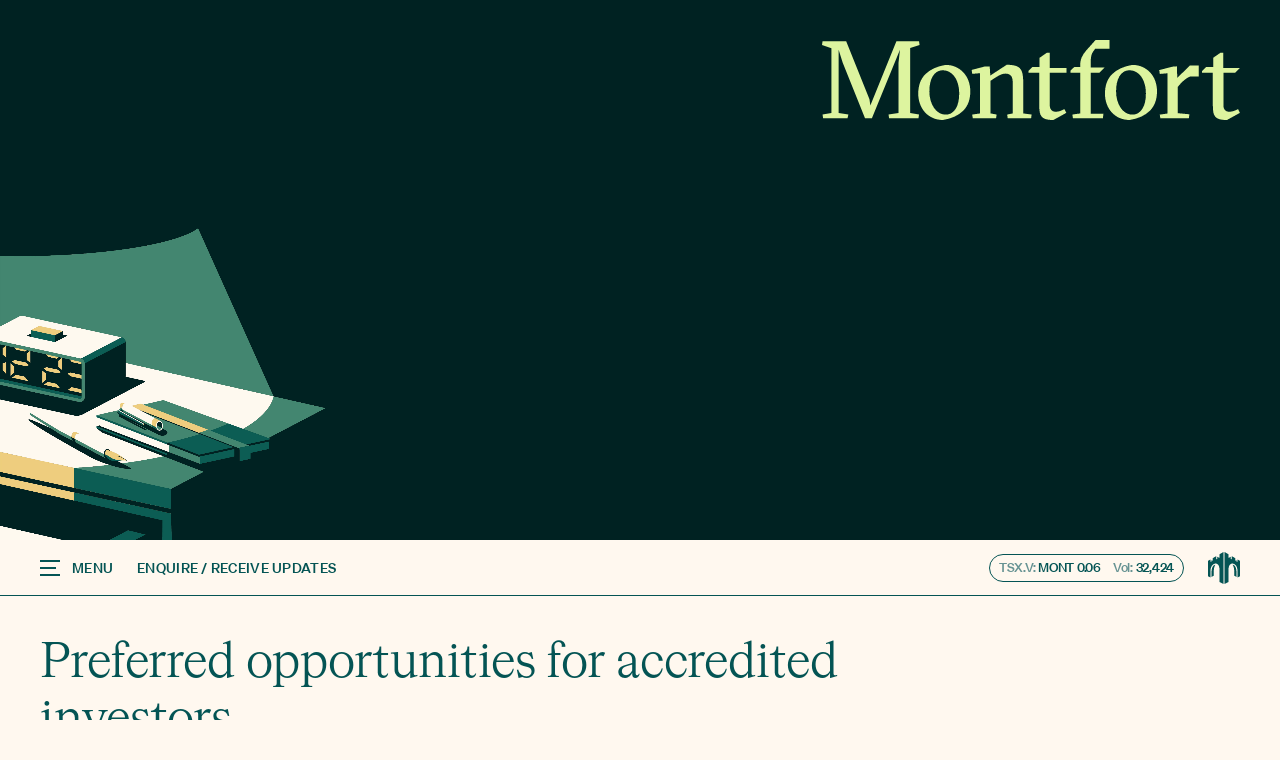

--- FILE ---
content_type: text/html; charset=UTF-8
request_url: https://montfortcapital.com/funds/
body_size: 17482
content:
<!doctype html><html lang="en-US"><head> <script type="text/javascript">
/* <![CDATA[ */
var gform;gform||(document.addEventListener("gform_main_scripts_loaded",function(){gform.scriptsLoaded=!0}),document.addEventListener("gform/theme/scripts_loaded",function(){gform.themeScriptsLoaded=!0}),window.addEventListener("DOMContentLoaded",function(){gform.domLoaded=!0}),gform={domLoaded:!1,scriptsLoaded:!1,themeScriptsLoaded:!1,isFormEditor:()=>"function"==typeof InitializeEditor,callIfLoaded:function(o){return!(!gform.domLoaded||!gform.scriptsLoaded||!gform.themeScriptsLoaded&&!gform.isFormEditor()||(gform.isFormEditor()&&console.warn("The use of gform.initializeOnLoaded() is deprecated in the form editor context and will be removed in Gravity Forms 3.1."),o(),0))},initializeOnLoaded:function(o){gform.callIfLoaded(o)||(document.addEventListener("gform_main_scripts_loaded",()=>{gform.scriptsLoaded=!0,gform.callIfLoaded(o)}),document.addEventListener("gform/theme/scripts_loaded",()=>{gform.themeScriptsLoaded=!0,gform.callIfLoaded(o)}),window.addEventListener("DOMContentLoaded",()=>{gform.domLoaded=!0,gform.callIfLoaded(o)}))},hooks:{action:{},filter:{}},addAction:function(o,r,e,t){gform.addHook("action",o,r,e,t)},addFilter:function(o,r,e,t){gform.addHook("filter",o,r,e,t)},doAction:function(o){gform.doHook("action",o,arguments)},applyFilters:function(o){return gform.doHook("filter",o,arguments)},removeAction:function(o,r){gform.removeHook("action",o,r)},removeFilter:function(o,r,e){gform.removeHook("filter",o,r,e)},addHook:function(o,r,e,t,n){null==gform.hooks[o][r]&&(gform.hooks[o][r]=[]);var d=gform.hooks[o][r];null==n&&(n=r+"_"+d.length),gform.hooks[o][r].push({tag:n,callable:e,priority:t=null==t?10:t})},doHook:function(r,o,e){var t;if(e=Array.prototype.slice.call(e,1),null!=gform.hooks[r][o]&&((o=gform.hooks[r][o]).sort(function(o,r){return o.priority-r.priority}),o.forEach(function(o){"function"!=typeof(t=o.callable)&&(t=window[t]),"action"==r?t.apply(null,e):e[0]=t.apply(null,e)})),"filter"==r)return e[0]},removeHook:function(o,r,t,n){var e;null!=gform.hooks[o][r]&&(e=(e=gform.hooks[o][r]).filter(function(o,r,e){return!!(null!=n&&n!=o.tag||null!=t&&t!=o.priority)}),gform.hooks[o][r]=e)}});
/* ]]> */
</script>
<meta charset="utf-8" /><meta http-equiv="x-ua-compatible" content="ie=edge" /><meta name="viewport" content="width=device-width, initial-scale=1" /><link rel="preload" as="font" crossorigin="anonymous" type="font/woff2" href="https://montfortcapital.com/wp-content/themes/montfort/dist/fonts/hw-cigars-regular.woff2" /><link rel="preload" as="font" crossorigin="anonymous" type="font/woff2" href="https://montfortcapital.com/wp-content/themes/montfort/dist/fonts/soehne-buch.woff2" /><link rel="preload" as="font" crossorigin="anonymous" type="font/woff2" href="https://montfortcapital.com/wp-content/themes/montfort/dist/fonts/soehne-kraftig.woff2" />  <script defer src="[data-uri]"></script> <meta name="referrer" content="no-referrer-when-downgrade"><meta name='robots' content='index, follow, max-image-preview:large, max-snippet:-1, max-video-preview:-1' /><style>img:is([sizes="auto" i], [sizes^="auto," i]) { contain-intrinsic-size: 3000px 1500px }</style><title>Funds - Montfort</title><link rel="canonical" href="https://montfortcapital.com/funds/" /><meta property="og:locale" content="en_US" /><meta property="og:type" content="article" /><meta property="og:title" content="Funds - Montfort" /><meta property="og:url" content="https://montfortcapital.com/funds/" /><meta property="og:site_name" content="Montfort" /><meta property="article:modified_time" content="2023-11-16T18:17:50+00:00" /><meta name="twitter:card" content="summary_large_image" /> <script type="application/ld+json" class="yoast-schema-graph">{"@context":"https://schema.org","@graph":[{"@type":"WebPage","@id":"https://montfortcapital.com/funds/","url":"https://montfortcapital.com/funds/","name":"Funds - Montfort","isPartOf":{"@id":"https://montfortcapital.com/#website"},"datePublished":"2022-11-02T20:29:51+00:00","dateModified":"2023-11-16T18:17:50+00:00","inLanguage":"en-US","potentialAction":[{"@type":"ReadAction","target":["https://montfortcapital.com/funds/"]}]},{"@type":"WebSite","@id":"https://montfortcapital.com/#website","url":"https://montfortcapital.com/","name":"Montfort","description":"","potentialAction":[{"@type":"SearchAction","target":{"@type":"EntryPoint","urlTemplate":"https://montfortcapital.com/?s={search_term_string}"},"query-input":{"@type":"PropertyValueSpecification","valueRequired":true,"valueName":"search_term_string"}}],"inLanguage":"en-US"}]}</script> <link rel='stylesheet' id='wp-components-css' href='https://montfortcapital.com/wp-includes/css/dist/components/style.min.css?ver=6.8.3' type='text/css' media='all' /><link rel='stylesheet' id='godaddy-styles-css' href='https://montfortcapital.com/wp-content/cache/autoptimize/css/autoptimize_single_0793ca35f5d388181a5e6c01688af110.css?ver=2.0.2' type='text/css' media='all' /><link rel='stylesheet' id='sage/css-css' href='https://montfortcapital.com/wp-content/cache/autoptimize/css/autoptimize_single_f535d862ac3c12f7f7ddc79335832342.css' type='text/css' media='all' /> <script type="text/javascript" src="https://montfortcapital.com/wp-includes/js/jquery/jquery.min.js?ver=3.7.1" id="jquery-core-js"></script> <link rel="https://api.w.org/" href="https://montfortcapital.com/wp-json/" /><link rel="alternate" title="JSON" type="application/json" href="https://montfortcapital.com/wp-json/wp/v2/pages/22" /><link rel='shortlink' href='https://montfortcapital.com/?p=22' /><link rel="icon" href="https://montfortcapital.com/wp-content/uploads/2022/11/Montfort_Favicon-150x150.png" sizes="32x32" /><link rel="icon" href="https://montfortcapital.com/wp-content/uploads/2022/11/Montfort_Favicon.png" sizes="192x192" /><link rel="apple-touch-icon" href="https://montfortcapital.com/wp-content/uploads/2022/11/Montfort_Favicon.png" /><meta name="msapplication-TileImage" content="https://montfortcapital.com/wp-content/uploads/2022/11/Montfort_Favicon.png" /><style type="text/css" id="wp-custom-css">.card-component--post .card-component_title {
    -webkit-box-orient: vertical;
}</style></head><body class="wp-singular page-template page-template-templates page-template-funds page-template-templatesfunds-php page page-id-22 wp-theme-montfort funds"> <noscript><iframe src="https://www.googletagmanager.com/ns.html?id=GTM-WQJGS2J"
 height="0" width="0" style="display:none;visibility:hidden"></iframe></noscript> <!--[if IE]><div class="alert alert-warning"> You are using an <strong>outdated</strong> browser. Please <a href="http://browsehappy.com/">upgrade your browser</a> to improve your experience.</div> <![endif]--><section class="page-hero page-hero--left bg--onyx"> <a class="wordmark" href="https://montfortcapital.com" aria-label="Montfort"><svg xmlns="http://www.w3.org/2000/svg" viewBox="0 0 1360 260"><path d="M242.112 3.945h73.595l1.801 11.985-30.658 10.156V237.62l28.857 4.672-1.801 11.985h-95.617l-1.801-11.985 32.459-4.672V73.942l4.707-41.884-91.278 222.219h-22.389l-72.531-180.7-13.344-41.52V237.62l31.763 4.672-2.865 11.985H3.602l-1.801-11.985 28.857-4.672V26.817L0 15.93 1.801 3.945h76.87l75.765 188.947 2.906 19.988 84.77-208.935Z"/><path d="M401.992 80.922c12.034 0 22.963 2.194 32.827 6.622 9.865 4.428 18.338 10.44 25.46 18.078 7.081 7.637 12.566 16.697 16.414 27.219 3.847 10.522 5.771 21.856 5.771 34.003 0 26.731-7.736 47.815-23.29 63.212-15.513 15.397-37.33 25.35-65.491 29.9-12.034 0-22.963-2.153-32.827-6.459-9.865-4.306-18.338-10.319-25.46-18.078-7.081-7.76-12.566-16.819-16.414-27.219-3.847-10.4-5.771-21.653-5.771-33.841 0-26.975 7.777-48.1 23.29-63.375 15.513-15.275 37.33-25.309 65.491-30.062Zm-52.679 85.962c0 10.279 1.269 19.947 3.806 29.007 2.538 9.059 6.14 17.062 10.806 24.009 4.708 6.947 10.356 12.431 16.946 16.494 6.631 4.062 13.876 6.093 21.817 6.093 7.204 0 13.548-1.746 18.951-5.2 5.403-3.453 9.988-8.246 13.712-14.34 3.725-6.094 6.509-13.244 8.31-21.491 1.801-8.247 2.701-17.265 2.701-27.056 0-11.456-1.31-21.856-3.97-31.159-2.661-9.304-6.304-17.266-11.011-23.807-4.707-6.581-10.274-11.7-16.782-15.396-6.508-3.697-13.712-5.566-21.653-5.566-7.204 0-13.589 1.747-19.115 5.2-5.526 3.453-10.11 8.247-13.712 14.34-3.602 6.094-6.304 13.326-8.105 21.654-1.801 8.368-2.701 17.428-2.701 27.218ZM532.031 254.275h-41.505l-1.801-11.984 25.255-3.575V107.822l-25.255 2.316-1.801-12.838 43.306-11.334h15.513l1.801 29.534 53.416-34.938c11.543 0 20.875 1.016 27.956 3.047 7.081 2.032 12.525 5.363 16.25 10.035 3.725 4.672 6.263 10.684 7.573 18.119 1.309 7.393 1.964 16.493 1.964 27.259v99.653l27.425 3.575-1.801 11.984h-76.134l-1.801-11.984 18.051-3.575V136.097c0-9.303-2.046-16.128-6.139-20.435-4.094-4.306-9.988-6.459-17.683-6.459-6.263 0-12.525 1.666-18.747 5.038a258.382 258.382 0 0 0-18.746 11.172l-10.806 7.231v105.99l19.851 3.575-1.801 11.985h-34.259l-.082.081ZM671.855 106.727v-6.094l12.648-12.553h23.454V57.895l23.454-16.372h9.374v49.075h54.48v16.129h-54.112v104.934c0 2.641.286 5.2.9 7.719.614 2.518 1.638 4.793 3.07 6.825 1.433 2.031 3.357 3.697 5.772 4.997 2.415 1.3 5.526 1.95 9.373 1.95 5.28 0 10.11-.772 14.449-2.316 4.339-1.544 9.005-3.656 14.081-6.256l6.139 12.187-42.2 23.278c-10.11 0-18.174-.893-24.191-2.681-6.017-1.787-10.642-4.591-13.876-8.409-3.233-3.819-5.362-8.653-6.303-14.503-.983-5.85-1.433-12.838-1.433-20.963V106.727h-35.079ZM1236.63 106.727v-6.094l12.65-12.553h23.45V57.895l23.46-16.372h9.37v49.075h54.48l-16.33 16.129h-37.78v104.934c0 2.641.28 5.2.9 7.719.61 2.518 1.64 4.793 3.07 6.825 1.43 2.031 3.36 3.697 5.77 4.997 2.42 1.3 5.53 1.95 9.37 1.95 5.28 0 10.11-.772 14.45-2.316 4.34-1.544 9.01-3.656 14.08-6.256l6.14 12.187-42.2 23.278c-10.11 0-18.17-.893-24.19-2.681-6.02-1.787-10.64-4.591-13.87-8.409-3.24-3.819-5.37-8.653-6.31-14.503-.98-5.85-1.43-12.838-1.43-20.963V106.727h-35.08ZM874.179 89.537h45.107l-16.741 16.819h-28.366v133.575h41.505l-1.801 14.341h-97.418l-1.801-11.985 25.255-3.575V106.356h-31.763v-6.093l12.648-12.554h19.115v-3.575c0-10.725 1.678-19.947 5.035-27.584 3.356-7.637 8.309-15.153 14.776-22.547L890.061 0h45.475v28.64h-46.908l-6.876 9.67c-2.661 3.33-4.585 8.002-5.772 13.974-1.228 5.972-1.801 14.788-1.801 26.488V89.537Z"/><path d="M1009.46 80.922c12.03 0 22.96 2.194 32.83 6.622 9.86 4.428 18.34 10.44 25.46 18.078 7.08 7.637 12.56 16.697 16.41 27.219 3.85 10.522 5.77 21.856 5.77 34.003 0 26.731-7.73 47.815-23.29 63.212-15.51 15.397-37.33 25.35-65.49 29.9-12.032 0-22.961-2.153-32.826-6.459-9.864-4.306-18.337-10.319-25.459-18.078-7.081-7.76-12.566-16.819-16.414-27.219-3.848-10.4-5.771-21.653-5.771-33.841 0-26.975 7.777-48.1 23.29-63.375 15.513-15.275 37.33-25.309 65.49-30.062Zm-52.678 85.962c0 10.279 1.268 19.947 3.806 29.007 2.538 9.059 6.14 17.062 10.806 24.009 4.707 6.947 10.356 12.431 16.946 16.494 6.631 4.062 13.88 6.093 21.82 6.093 7.2 0 13.55-1.746 18.95-5.2 5.4-3.453 9.99-8.246 13.71-14.34 3.73-6.094 6.51-13.244 8.31-21.491 1.8-8.247 2.7-17.265 2.7-27.056 0-11.456-1.31-21.856-3.97-31.159-2.66-9.304-6.3-17.266-11.01-23.807-4.71-6.581-10.27-11.7-16.78-15.396-6.51-3.697-13.71-5.566-21.66-5.566-7.199 0-13.584 1.747-19.11 5.2-5.526 3.453-10.11 8.247-13.712 14.34-3.602 6.094-6.304 13.326-8.105 21.654-1.801 8.368-2.701 17.428-2.701 27.218ZM1155.63 123.659l41.13-40.909h28.86v35.831h-26.69c-2.17.488-4.7 1.503-7.57 3.047-2.87 1.544-5.89 3.534-9.01 5.891-3.11 2.397-6.26 4.997-9.37 7.881-3.11 2.884-5.89 5.728-8.31 8.612l-7.2 8.613v85.231l37.9 3.575-1.8 13.081h-92.75l-1.8-11.984 25.25-3.575V108.141l-25.25 2.153-1.8-12.553 43.3-11.091 14.45-1.056.74 38.065h-.08Z"/></svg></a><div class="page-hero_image"><video disableRemotePlayback playsinline autoplay muted preload loop poster="https://montfortcapital.com/wp-content/uploads/2022/12/MONTFORT_FUNDS_PATH.png"> <source src="https://montfortcapital.com/wp-content/uploads/2022/12/MTFT_Funds_ALPHA_H.265.mp4" type='video/mp4; codecs="hvc1"' /> <source src="https://montfortcapital.com/wp-content/uploads/2022/12/MTFT_Funds_ALPHA_VP9.webm" type="video/webm" /></video></div></section><header class="header container"> <a class="logo" href="https://montfortcapital.com" aria-label="Montfort"><svg xmlns="http://www.w3.org/2000/svg" viewBox="0 0 33 33"><path d="M4.069 17.156a14.05 14.05 0 0 0-.386 2.983l-.015 5.56 2.348-1.294V18.85c.014-.63.1-1.77.4-2.983.293-1.179.72-2.108 1.275-2.78-.252.02-.52.08-.81.184-1.343.477-2.29 1.783-2.812 3.886Z"/><path d="M11.88 2.327v3.657l-.195.096-2.019-1.16v2.15l-1.144.521V4.26L4.847 6.372V9.03l-1.216-.7V9.77l-1.144.51V7.728L0 9.158l.046 15.833 2.439 1.234v-5.547c0-.068-.003-.239 0-.487.022-1.645.347-6.706 3.976-7.993.5-.177.975-.266 1.427-.266.488 0 .941.118 1.372.314 2.46 1.13 2.62 5.076 2.62 6.139v12.59l4.012 2.028.029-.01L15.928 0 11.88 2.327ZM28.931 17.148c.301 1.212.372 2.354.386 2.983l.015 5.56-2.348-1.294v-5.556a14.28 14.28 0 0 0-.4-2.983c-.293-1.179-.72-2.107-1.275-2.78.252.021.52.08.81.184 1.343.477 2.29 1.783 2.812 3.886Z"/><path d="M21.12 2.324V5.98l.195.096 2.019-1.16v2.15l1.144.521V4.257l3.675 2.112v2.657l1.216-.7v1.442l1.144.51V7.725L33 9.155l-.046 15.833-2.439 1.233v-5.546c0-.068.003-.24 0-.487-.022-1.645-.346-6.706-3.976-7.993a4.269 4.269 0 0 0-1.427-.266 3.27 3.27 0 0 0-1.372.314c-2.46 1.129-2.619 5.076-2.619 6.139v12.59L17.108 33l-.029-.01L17.072 0l4.047 2.327v-.003Z"/></svg></a> <a class="ticker-component" href="https://ca.finance.yahoo.com/quote/MONT.V/" target="_blank" rel="noreferrer">TSX.V:&nbsp;<span class="ticker-component_price">MONT&nbsp;0.06</span> Vol:&nbsp;<span class="ticker-component_volumn">32,424</span></a><ul class="header-buttons"><li><button class="btn btn--tertiary" data-slide="#menu"><span class="btn-menu"></span>Menu</button></li><li><button class="btn btn--tertiary" data-slide="#contact">Enquire / Receive Updates</button></li></ul></header><div id="menu" class="slide-component slide-component--left bg--velvet container"><div class="slide-component_header"> <button class="btn btn--tertiary slide-component_close"><span class="btn-close"></span>Close</button></div><div class="slide-component_content"><nav class="nav"><ul id="menu-primary-menu" class="menu menu--primary"><li class="menu-item menu-about-us"><a href="https://montfortcapital.com/about-us/">About Us</a></li><li class="menu-item menu-our-companies"><a href="https://montfortcapital.com/our-companies/">Our Companies</a></li><li class="menu-item menu-investors"><a href="https://montfortcapital.com/stock/">Investors</a></li><li class="active menu-item menu-funds"><a href="https://montfortcapital.com/funds/" aria-current="page">Funds</a></li><li class="menu-item menu-shareholder-resources"><a href="https://montfortcapital.com/stock/resources/">Shareholder Resources</a></li><li class="menu-item menu-news"><a href="https://montfortcapital.com/press/">News</a></li><li class="menu-item menu-newsletter"><a href="https://montfortcapital.com/newsletter/">Newsletter</a></li><li class="menu-item menu-faqs"><a href="https://montfortcapital.com/faqs/">FAQs</a></li></ul></nav> <a class="ticker-component" href="https://ca.finance.yahoo.com/quote/MONT.V/" target="_blank" rel="noreferrer">TSX.V:&nbsp;<span class="ticker-component_price">MONT&nbsp;0.06</span> Vol:&nbsp;<span class="ticker-component_volumn">32,424</span></a></div><div class="slide-component_footer"><nav class="nav"><ul id="menu-follow" class="menu menu--secondary"><li class="menu-item menu-linkedin"><a target="_blank" rel="noreferrer" href="https://www.linkedin.com/company/montfort-capital/">LinkedIn</a></li><li class="menu-item menu-twitter"><a target="_blank" rel="noreferrer" href="https://twitter.com/mont_capital">Twitter</a></li></ul></nav></div></div><div id="contact" class="slide-component slide-component--right bg--velvet container"><div class="slide-component_header"><h2>Contact us</h2> <button class="btn btn--tertiary slide-component_close"><span class="btn-close"></span>Close</button></div><div class="slide-component_content"> <script defer src="[data-uri]"></script> <div class='gf_browser_safari gform_wrapper gravity-theme gform-theme--no-framework' data-form-theme='gravity-theme' data-form-index='0' id='gform_wrapper_1' ><div class='gform_heading'><p class='gform_required_legend'>&quot;<span class="gfield_required gfield_required_asterisk">*</span>&quot; indicates required fields</p></div><form method='post' enctype='multipart/form-data' target='gform_ajax_frame_1' id='gform_1'  action='/funds/' data-formid='1' novalidate autocomplete="off"><div class='gform-body gform_body'><div id='gform_fields_1' class='gform_fields top_label form_sublabel_below description_below validation_below'><div id="field_1_9" class="gfield gfield--type-honeypot gform_validation_container field_sublabel_below gfield--has-description field_description_below field_validation_below gfield_visibility_visible"  ><label class='gfield_label gform-field-label' for='input_1_9'>URL</label><div class='ginput_container'><input autocomplete="off"  name='input_9' id='input_1_9' type='text' value='' autocomplete='new-password'/></div><div class='gfield_description' id='gfield_description_1_9'>This field is for validation purposes and should be left unchanged.</div></div><div id="field_1_1" class="gfield gfield--type-text gfield--width-half gfield_contains_required field_sublabel_below gfield--no-description field_description_below field_validation_below gfield_visibility_visible"  ><label class='gfield_label gform-field-label' for='input_1_1'>First name<span class="gfield_required"><span class="gfield_required gfield_required_asterisk">*</span></span></label><div class='ginput_container ginput_container_text'><input autocomplete="off"  name='input_1' id='input_1_1' type='text' value='' class='large'     aria-required="true" aria-invalid="false"   /></div></div><div id="field_1_3" class="gfield gfield--type-text gfield--width-half gfield_contains_required field_sublabel_below gfield--no-description field_description_below field_validation_below gfield_visibility_visible"  ><label class='gfield_label gform-field-label' for='input_1_3'>Last name<span class="gfield_required"><span class="gfield_required gfield_required_asterisk">*</span></span></label><div class='ginput_container ginput_container_text'><input autocomplete="off"  name='input_3' id='input_1_3' type='text' value='' class='large'     aria-required="true" aria-invalid="false"   /></div></div><div id="field_1_4" class="gfield gfield--type-email gfield--width-full gfield_contains_required field_sublabel_below gfield--no-description field_description_below field_validation_below gfield_visibility_visible"  ><label class='gfield_label gform-field-label' for='input_1_4'>Email address<span class="gfield_required"><span class="gfield_required gfield_required_asterisk">*</span></span></label><div class='ginput_container ginput_container_email'> <input autocomplete="off"  name='input_4' id='input_1_4' type='email' value='' class='large'    aria-required="true" aria-invalid="false"  /></div></div><div id="field_1_5" class="gfield gfield--type-phone gfield--width-half field_sublabel_below gfield--no-description field_description_below field_validation_below gfield_visibility_visible"  ><label class='gfield_label gform-field-label' for='input_1_5'>Phone</label><div class='ginput_container ginput_container_phone'><input autocomplete="off"  name='input_5' id='input_1_5' type='tel' value='' class='large'    aria-invalid="false"   /></div></div><div id="field_1_6" class="gfield gfield--type-text gfield--width-half field_sublabel_below gfield--no-description field_description_below field_validation_below gfield_visibility_visible"  ><label class='gfield_label gform-field-label' for='input_1_6'>Company</label><div class='ginput_container ginput_container_text'><input autocomplete="off"  name='input_6' id='input_1_6' type='text' value='' class='large'      aria-invalid="false"   /></div></div><div id="field_1_7" class="gfield gfield--type-textarea gfield--width-full field_sublabel_below gfield--no-description field_description_below field_validation_below gfield_visibility_visible"  ><label class='gfield_label gform-field-label' for='input_1_7'>Your message...</label><div class='ginput_container ginput_container_textarea'><textarea autocomplete="off"  name='input_7' id='input_1_7' class='textarea medium'      aria-invalid="false"   rows='10' cols='50'></textarea></div></div><fieldset id="field_1_8" class="gfield gfield--type-checkbox gfield--type-choice gfield--width-full field_sublabel_below gfield--no-description field_description_below hidden_label field_validation_below gfield_visibility_visible"  ><legend class='gfield_label gform-field-label gfield_label_before_complex' >Subscribe</legend><div class='ginput_container ginput_container_checkbox'><div class='gfield_checkbox ' id='input_1_8'><div class='gchoice gchoice_1_8_1'> <input autocomplete="off"  class='gfield-choice-input' name='input_8.1' type='checkbox'  value='subscribe'  id='choice_1_8_1'   /> <label for='choice_1_8_1' id='label_1_8_1' class='gform-field-label gform-field-label--type-inline'>I would like to subscribe to your newsletter</label></div></div></div></fieldset></div></div><div class='gform-footer gform_footer top_label'> <button id="gform_submit_button_1" class="btn btn--primary btn--full-width" type="submit" data-text="Submit" data-submitting="Submitting..."><span class="btn-text">Submit</span></button> <input type='hidden' name='gform_ajax' value='form_id=1&amp;title=&amp;description=&amp;tabindex=0&amp;theme=gravity-theme&amp;styles=[]&amp;hash=09216c289186dc11653340c525b0fbdc' /> <input type='hidden' class='gform_hidden' name='gform_submission_method' data-js='gform_submission_method_1' value='iframe' /> <input type='hidden' class='gform_hidden' name='gform_theme' data-js='gform_theme_1' id='gform_theme_1' value='gravity-theme' /> <input type='hidden' class='gform_hidden' name='gform_style_settings' data-js='gform_style_settings_1' id='gform_style_settings_1' value='[]' /> <input type='hidden' class='gform_hidden' name='is_submit_1' value='1' /> <input type='hidden' class='gform_hidden' name='gform_submit' value='1' /> <input type='hidden' class='gform_hidden' name='gform_unique_id' value='' /> <input type='hidden' class='gform_hidden' name='state_1' value='WyJbXSIsImEwN2MzZGE4NzljZTg3NmFhZDRlZjJjN2Q0YTUzY2JiIl0=' /> <input type='hidden' autocomplete='off' class='gform_hidden' name='gform_target_page_number_1' id='gform_target_page_number_1' value='0' /> <input type='hidden' autocomplete='off' class='gform_hidden' name='gform_source_page_number_1' id='gform_source_page_number_1' value='1' /> <input type='hidden' name='gform_field_values' value='' /></div></form></div> <iframe style='display:none;width:0px;height:0px;' src='about:blank' name='gform_ajax_frame_1' id='gform_ajax_frame_1' title='This iframe contains the logic required to handle Ajax powered Gravity Forms.'></iframe> <script defer src="[data-uri]"></script> </div></div><div id="profile" class="slide-component slide-component--right bg--cashmere container"><div class="slide-component_header"><div class="about-profile_pagination"> <button class="btn btn--tertiary about-profile_prev">Previous</button> <button class="btn btn--tertiary about-profile_next">Next</button></div> <button class="btn btn--tertiary slide-component_close"><span class="btn-close"></span>Close</button></div><div class="slide-component_content about-profile"></div></div><div class="slide-component_mask"></div><div class="wrap" role="document"><main class="main"><section class="page-intro container text--lg"><div class="grid"><div class="col-start-1 col-span-7 xl:col-span-10 xs:col-span-8"><h1>Preferred opportunities for accredited investors.</h1><div class="page-intro_copy"><p>Our currently available limited partnership delivers exclusive investment opportunities built on a pool basis with target returns up to 15%. Investors gain downside protection with a preferred return structure and our unique active credit monitoring helps minimize losses.</p><p>Montfort offers limited partnerships investments such as the TIMIA Capital III Preferred Return Fund, a U.S. denominated fund eligible for registered / tax deferred accounts that invests in software-as-a-service (“SaaS”) companies in North America, earning monthly payments in return.</p><p>For more information please contact:</p><p><strong>Matthew Priebe</strong><br /> Director of Business Development<br /> Email: <a href="mailto:matthewp@montfortcapital.com" target="_blank" rel="noopener">matthewp@montfortcapital.com</a><br /> Tel: 647-296-1994</p></div></div></div></section><section class="funds-content container"><div class="tab-component"><ul class="tab-component_tab-list"><li class="tab-component_dropdown-label">Investments</li><li class="active"> <button class="tab-component_tab" data-tab="#tab-timia-capital-lp-iii">TIMIA Capital LP III</button></li><li> <button class="tab-component_tab" data-tab="#tab-brightpath-lp">Brightpath LP</button></li><li> <button class="tab-component_tab" data-tab="#tab-langhaus-lp">Langhaus LP</button></li></ul><div id="tab-timia-capital-lp-iii" class="tab-component_content two-column-content active"><div class="two-column-content_row two-column-content_row--header grid"><div class="two-column-content_heading col-start-1 col-span-7 xl:col-span-6 md:col-span-12 xs:col-span-8"><h2>TIMIA Capital LP III</h2></div><div class="two-column-content_copy col-start-8 col-span-5 xl:col-start-7 xl:col-span-6 md:col-start-1 md:col-span-12 xs:col-span-8"><p>TIMIA Capital’s limited partnership provides an opportunity to invest in a diversified portfolio of North American technology companies that delivers attractive yields through monthly income distributions.</p></div></div><div class="two-column-content_row grid"><div class="two-column-content_heading col-start-1 col-span-7 xl:col-span-6 md:col-span-12 xs:col-span-8"><h3>Liquid Potential</h3></div><div class="two-column-content_copy col-start-8 col-span-5 xl:col-start-7 xl:col-span-6 md:col-start-1 md:col-span-12 xs:col-span-8"><p>Provides accredited investors with the potential to redeem their capital on a quarterly basis. This is in marked contrast to traditional private credit investment funds that lock up your capital for years. See OM for details.</p></div></div><div class="two-column-content_row grid"><div class="two-column-content_heading col-start-1 col-span-7 xl:col-span-6 md:col-span-12 xs:col-span-8"><h3>Experienced Fiduciaries</h3></div><div class="two-column-content_copy col-start-8 col-span-5 xl:col-start-7 xl:col-span-6 md:col-start-1 md:col-span-12 xs:col-span-8"><p>Our investment committee—with an average of 25+ years of investing experience —combined with cutting-edge financial analysts and experienced on-the-ground operators sets our investments apart.</p></div></div><div class="two-column-content_row grid"><div class="two-column-content_heading col-start-1 col-span-7 xl:col-span-6 md:col-span-12 xs:col-span-8"><h3>Low Fees</h3></div><div class="two-column-content_copy col-start-8 col-span-5 xl:col-start-7 xl:col-span-6 md:col-start-1 md:col-span-12 xs:col-span-8"><p>Montfort offers certain units without performance fees.</p></div></div><div class="two-column-content_row grid"><div class="two-column-content_heading col-start-1 col-span-7 xl:col-span-6 md:col-span-12 xs:col-span-8"><h3>Proactive Risk Management</h3></div><div class="two-column-content_copy col-start-8 col-span-5 xl:col-start-7 xl:col-span-6 md:col-start-1 md:col-span-12 xs:col-span-8"><p>At the Fund Level, subordinated capital provides a cushion for the preferred return units against loan losses. Gross return would need to fall by 35% before preferred return units are affected. Detailed quarterly reporting with full financial disclosures enhances portfolio transparency. At the Portfolio Level, our proprietary FinTech credit model manages underwriting exposure. Active Credit Monitoring of portfolio and continuous analysis of performance metrics provides the ability to act early.</p></div></div><div class="two-column-content_row grid"><div class="two-column-content_heading col-start-1 col-span-7 xl:col-span-6 md:col-span-12 xs:col-span-8"><h3>Fund Overview</h3></div><div class="two-column-content_copy col-start-8 col-span-5 xl:col-start-7 xl:col-span-6 md:col-start-1 md:col-span-12 xs:col-span-8"><ul class="data-component_list"><li><div class="data-component"><div class="data-component_label">Target Return</div><div class="data-component_value">Class X: 13-15%</div></div></li><li><div class="data-component"><div class="data-component_label">Management Fee</div><div class="data-component_value">2%</div></div></li><li><div class="data-component"><div class="data-component_label">Performance Fee</div><div class="data-component_value">20% after 8% hurdle</div></div></li><li><div class="data-component"><div class="data-component_label">Use of Leverage</div><div class="data-component_value">Cash management only</div></div></li><li><div class="data-component"><div class="data-component_label">Minimum Investment</div><div class="data-component_value">$25,000</div></div></li><li><div class="data-component"><div class="data-component_label">Fund Currency</div><div class="data-component_value">$USD</div></div></li><li><div class="data-component"><div class="data-component_label">Closing</div><div class="data-component_value">Continuous</div></div></li><li><div class="data-component"><div class="data-component_label">Term</div><div class="data-component_value">10 Years</div></div></li><li><div class="data-component"><div class="data-component_label">Distribution Reinvestment (DRIP)</div><div class="data-component_value">Available</div></div></li><li><div class="data-component"><div class="data-component_label">Redemption</div><div class="data-component_value">Quarterly after 12 months</div></div></li><li><div class="data-component"><div class="data-component_label">Eligibility</div><div class="data-component_value">Accredited Investors</div></div></li></ul></div></div><div class="two-column-content_row grid"><div class="two-column-content_heading col-start-1 col-span-7 xl:col-span-6 md:col-span-12 xs:col-span-8"><h3>Past results</h3></div><div class="two-column-content_copy col-start-8 col-span-5 xl:col-start-7 xl:col-span-6 md:col-start-1 md:col-span-12 xs:col-span-8"><p>TIMIA LP I</p><ul class="metric-component_grid"><li><div class="metric-component"><div class="metric-component_value">16.4% IRR</div><div class="metric-component_label">net to investor since inception</div></div></li><li><div class="metric-component"><div class="metric-component_value">28%</div><div class="metric-component_label">of investment from TIMIA founders</div></div></li></ul><p>TIMIA LP II</p><ul class="metric-component_grid"><li><div class="metric-component"><div class="metric-component_value">12.8% IRR</div><div class="metric-component_label">expected return to investors</div></div></li><li><div class="metric-component"><div class="metric-component_value">27%</div><div class="metric-component_label">of investment from TIMIA founders</div></div></li></ul></div></div></div><div id="tab-brightpath-lp" class="tab-component_content two-column-content"><div class="two-column-content_row two-column-content_row--header grid"><div class="two-column-content_heading col-start-1 col-span-7 xl:col-span-6 md:col-span-12 xs:col-span-8"><h2>Brightpath LP</h2></div><div class="two-column-content_copy col-start-8 col-span-5 xl:col-start-7 xl:col-span-6 md:col-start-1 md:col-span-12 xs:col-span-8"><p>Coming soon</p></div></div></div><div id="tab-langhaus-lp" class="tab-component_content two-column-content"><div class="two-column-content_row two-column-content_row--header grid"><div class="two-column-content_heading col-start-1 col-span-7 xl:col-span-6 md:col-span-12 xs:col-span-8"><h2>Langhaus LP</h2></div><div class="two-column-content_copy col-start-8 col-span-5 xl:col-start-7 xl:col-span-6 md:col-start-1 md:col-span-12 xs:col-span-8"><p>Coming soon</p></div></div></div></div></section></main></div><div class="footer-wrap"><footer class="footer container bg--velvet"><div class="footer-content"><div class="footer-content_contact"><h6>Contact</h6><p>181 Bay Street<br /> Bay Wellington Tower, Suite 2920<br /> Toronto, Ontario<br /> M5J 2T3</p><p><a href="mailto:info@montfortcapital.com" target="_blank" rel="noreferrer">info@montfortcapital.com</a></p></div><div class="footer-content_menu"><nav class="nav"><h6>Info</h6><ul id="menu-info" class="menu"><li class="menu-item menu-about-us"><a href="https://montfortcapital.com/about-us/">About Us</a></li><li class="menu-item menu-our-companies"><a href="https://montfortcapital.com/our-companies/">Our Companies</a></li><li class="menu-item menu-investors"><a href="https://montfortcapital.com/stock/">Investors</a></li><li class="active menu-item menu-funds"><a href="https://montfortcapital.com/funds/" aria-current="page">Funds</a></li><li class="menu-item menu-shareholder-resources"><a href="https://montfortcapital.com/stock/resources/">Shareholder Resources</a></li><li class="menu-item menu-news"><a href="https://montfortcapital.com/press/">News</a></li></ul></nav></div><div class="footer-content_menu"><nav class="nav"><h6>Legal</h6><ul id="menu-legal" class="menu"><li class="menu-item menu-terms"><a href="https://montfortcapital.com/terms/">Terms</a></li><li class="menu-item menu-privacy-policy"><a href="https://montfortcapital.com/privacy-policy/">Privacy Policy</a></li><li class="menu-item menu-site-by-onbox"><a target="_blank" rel="noreferrer" href="https://onboxcreative.com/">Site by ONBOX</a></li></ul></nav></div><div class="footer-content_menu"><nav class="nav"><h6>Follow</h6><ul id="menu-follow-1" class="menu"><li class="menu-item menu-linkedin"><a target="_blank" rel="noreferrer" href="https://www.linkedin.com/company/montfort-capital/">LinkedIn</a></li><li class="menu-item menu-twitter"><a target="_blank" rel="noreferrer" href="https://twitter.com/mont_capital">Twitter</a></li></ul></nav></div></div><div class="wordmark" href="/"><svg xmlns="http://www.w3.org/2000/svg" viewBox="0 0 1360 260"><path d="M242.112 3.945h73.595l1.801 11.985-30.658 10.156V237.62l28.857 4.672-1.801 11.985h-95.617l-1.801-11.985 32.459-4.672V73.942l4.707-41.884-91.278 222.219h-22.389l-72.531-180.7-13.344-41.52V237.62l31.763 4.672-2.865 11.985H3.602l-1.801-11.985 28.857-4.672V26.817L0 15.93 1.801 3.945h76.87l75.765 188.947 2.906 19.988 84.77-208.935Z"/><path d="M401.992 80.922c12.034 0 22.963 2.194 32.827 6.622 9.865 4.428 18.338 10.44 25.46 18.078 7.081 7.637 12.566 16.697 16.414 27.219 3.847 10.522 5.771 21.856 5.771 34.003 0 26.731-7.736 47.815-23.29 63.212-15.513 15.397-37.33 25.35-65.491 29.9-12.034 0-22.963-2.153-32.827-6.459-9.865-4.306-18.338-10.319-25.46-18.078-7.081-7.76-12.566-16.819-16.414-27.219-3.847-10.4-5.771-21.653-5.771-33.841 0-26.975 7.777-48.1 23.29-63.375 15.513-15.275 37.33-25.309 65.491-30.062Zm-52.679 85.962c0 10.279 1.269 19.947 3.806 29.007 2.538 9.059 6.14 17.062 10.806 24.009 4.708 6.947 10.356 12.431 16.946 16.494 6.631 4.062 13.876 6.093 21.817 6.093 7.204 0 13.548-1.746 18.951-5.2 5.403-3.453 9.988-8.246 13.712-14.34 3.725-6.094 6.509-13.244 8.31-21.491 1.801-8.247 2.701-17.265 2.701-27.056 0-11.456-1.31-21.856-3.97-31.159-2.661-9.304-6.304-17.266-11.011-23.807-4.707-6.581-10.274-11.7-16.782-15.396-6.508-3.697-13.712-5.566-21.653-5.566-7.204 0-13.589 1.747-19.115 5.2-5.526 3.453-10.11 8.247-13.712 14.34-3.602 6.094-6.304 13.326-8.105 21.654-1.801 8.368-2.701 17.428-2.701 27.218ZM532.031 254.275h-41.505l-1.801-11.984 25.255-3.575V107.822l-25.255 2.316-1.801-12.838 43.306-11.334h15.513l1.801 29.534 53.416-34.938c11.543 0 20.875 1.016 27.956 3.047 7.081 2.032 12.525 5.363 16.25 10.035 3.725 4.672 6.263 10.684 7.573 18.119 1.309 7.393 1.964 16.493 1.964 27.259v99.653l27.425 3.575-1.801 11.984h-76.134l-1.801-11.984 18.051-3.575V136.097c0-9.303-2.046-16.128-6.139-20.435-4.094-4.306-9.988-6.459-17.683-6.459-6.263 0-12.525 1.666-18.747 5.038a258.382 258.382 0 0 0-18.746 11.172l-10.806 7.231v105.99l19.851 3.575-1.801 11.985h-34.259l-.082.081ZM671.855 106.727v-6.094l12.648-12.553h23.454V57.895l23.454-16.372h9.374v49.075h54.48v16.129h-54.112v104.934c0 2.641.286 5.2.9 7.719.614 2.518 1.638 4.793 3.07 6.825 1.433 2.031 3.357 3.697 5.772 4.997 2.415 1.3 5.526 1.95 9.373 1.95 5.28 0 10.11-.772 14.449-2.316 4.339-1.544 9.005-3.656 14.081-6.256l6.139 12.187-42.2 23.278c-10.11 0-18.174-.893-24.191-2.681-6.017-1.787-10.642-4.591-13.876-8.409-3.233-3.819-5.362-8.653-6.303-14.503-.983-5.85-1.433-12.838-1.433-20.963V106.727h-35.079ZM1236.63 106.727v-6.094l12.65-12.553h23.45V57.895l23.46-16.372h9.37v49.075h54.48l-16.33 16.129h-37.78v104.934c0 2.641.28 5.2.9 7.719.61 2.518 1.64 4.793 3.07 6.825 1.43 2.031 3.36 3.697 5.77 4.997 2.42 1.3 5.53 1.95 9.37 1.95 5.28 0 10.11-.772 14.45-2.316 4.34-1.544 9.01-3.656 14.08-6.256l6.14 12.187-42.2 23.278c-10.11 0-18.17-.893-24.19-2.681-6.02-1.787-10.64-4.591-13.87-8.409-3.24-3.819-5.37-8.653-6.31-14.503-.98-5.85-1.43-12.838-1.43-20.963V106.727h-35.08ZM874.179 89.537h45.107l-16.741 16.819h-28.366v133.575h41.505l-1.801 14.341h-97.418l-1.801-11.985 25.255-3.575V106.356h-31.763v-6.093l12.648-12.554h19.115v-3.575c0-10.725 1.678-19.947 5.035-27.584 3.356-7.637 8.309-15.153 14.776-22.547L890.061 0h45.475v28.64h-46.908l-6.876 9.67c-2.661 3.33-4.585 8.002-5.772 13.974-1.228 5.972-1.801 14.788-1.801 26.488V89.537Z"/><path d="M1009.46 80.922c12.03 0 22.96 2.194 32.83 6.622 9.86 4.428 18.34 10.44 25.46 18.078 7.08 7.637 12.56 16.697 16.41 27.219 3.85 10.522 5.77 21.856 5.77 34.003 0 26.731-7.73 47.815-23.29 63.212-15.51 15.397-37.33 25.35-65.49 29.9-12.032 0-22.961-2.153-32.826-6.459-9.864-4.306-18.337-10.319-25.459-18.078-7.081-7.76-12.566-16.819-16.414-27.219-3.848-10.4-5.771-21.653-5.771-33.841 0-26.975 7.777-48.1 23.29-63.375 15.513-15.275 37.33-25.309 65.49-30.062Zm-52.678 85.962c0 10.279 1.268 19.947 3.806 29.007 2.538 9.059 6.14 17.062 10.806 24.009 4.707 6.947 10.356 12.431 16.946 16.494 6.631 4.062 13.88 6.093 21.82 6.093 7.2 0 13.55-1.746 18.95-5.2 5.4-3.453 9.99-8.246 13.71-14.34 3.73-6.094 6.51-13.244 8.31-21.491 1.8-8.247 2.7-17.265 2.7-27.056 0-11.456-1.31-21.856-3.97-31.159-2.66-9.304-6.3-17.266-11.01-23.807-4.71-6.581-10.27-11.7-16.78-15.396-6.51-3.697-13.71-5.566-21.66-5.566-7.199 0-13.584 1.747-19.11 5.2-5.526 3.453-10.11 8.247-13.712 14.34-3.602 6.094-6.304 13.326-8.105 21.654-1.801 8.368-2.701 17.428-2.701 27.218ZM1155.63 123.659l41.13-40.909h28.86v35.831h-26.69c-2.17.488-4.7 1.503-7.57 3.047-2.87 1.544-5.89 3.534-9.01 5.891-3.11 2.397-6.26 4.997-9.37 7.881-3.11 2.884-5.89 5.728-8.31 8.612l-7.2 8.613v85.231l37.9 3.575-1.8 13.081h-92.75l-1.8-11.984 25.25-3.575V108.141l-25.25 2.153-1.8-12.553 43.3-11.091 14.45-1.056.74 38.065h-.08Z"/></svg></div></footer></div> <script type="speculationrules">{"prefetch":[{"source":"document","where":{"and":[{"href_matches":"\/*"},{"not":{"href_matches":["\/wp-*.php","\/wp-admin\/*","\/wp-content\/uploads\/*","\/wp-content\/*","\/wp-content\/plugins\/*","\/wp-content\/themes\/montfort\/*","\/*\\?(.+)"]}},{"not":{"selector_matches":"a[rel~=\"nofollow\"]"}},{"not":{"selector_matches":".no-prefetch, .no-prefetch a"}}]},"eagerness":"conservative"}]}</script> <link rel='stylesheet' id='gform_basic-css' href='https://montfortcapital.com/wp-content/plugins/gravityforms/assets/css/dist/basic.min.css?ver=2.9.25' type='text/css' media='all' /><link rel='stylesheet' id='gform_theme_components-css' href='https://montfortcapital.com/wp-content/plugins/gravityforms/assets/css/dist/theme-components.min.css?ver=2.9.25' type='text/css' media='all' /><link rel='stylesheet' id='gform_theme-css' href='https://montfortcapital.com/wp-content/plugins/gravityforms/assets/css/dist/theme.min.css?ver=2.9.25' type='text/css' media='all' /> <script defer type="text/javascript" src="https://montfortcapital.com/wp-content/cache/autoptimize/js/autoptimize_single_dc2e585a6c07d677cddb25625e999d2a.js" id="sage/js-js"></script> <script type="text/javascript" src="https://montfortcapital.com/wp-includes/js/dist/dom-ready.min.js?ver=f77871ff7694fffea381" id="wp-dom-ready-js"></script> <script type="text/javascript" src="https://montfortcapital.com/wp-includes/js/dist/hooks.min.js?ver=4d63a3d491d11ffd8ac6" id="wp-hooks-js"></script> <script type="text/javascript" src="https://montfortcapital.com/wp-includes/js/dist/i18n.min.js?ver=5e580eb46a90c2b997e6" id="wp-i18n-js"></script> <script defer id="wp-i18n-js-after" src="[data-uri]"></script> <script type="text/javascript" src="https://montfortcapital.com/wp-includes/js/dist/a11y.min.js?ver=3156534cc54473497e14" id="wp-a11y-js"></script> <script type="text/javascript" defer='defer' src="https://montfortcapital.com/wp-content/plugins/gravityforms/js/jquery.json.min.js?ver=2.9.25" id="gform_json-js"></script> <script defer id="gform_gravityforms-js-extra" src="[data-uri]"></script> <script type="text/javascript" defer='defer' src="https://montfortcapital.com/wp-content/plugins/gravityforms/js/gravityforms.min.js?ver=2.9.25" id="gform_gravityforms-js"></script> <script type="text/javascript" defer='defer' src="https://montfortcapital.com/wp-content/plugins/gravityforms/js/jquery.maskedinput.min.js?ver=2.9.25" id="gform_masked_input-js"></script> <script type="text/javascript" defer='defer' src="https://montfortcapital.com/wp-content/plugins/gravityforms/assets/js/dist/utils.min.js?ver=48a3755090e76a154853db28fc254681" id="gform_gravityforms_utils-js"></script> <script type="text/javascript" defer='defer' src="https://montfortcapital.com/wp-content/plugins/gravityforms/assets/js/dist/vendor-theme.min.js?ver=4f8b3915c1c1e1a6800825abd64b03cb" id="gform_gravityforms_theme_vendors-js"></script> <script defer id="gform_gravityforms_theme-js-extra" src="[data-uri]"></script> <script type="text/javascript" defer='defer' src="https://montfortcapital.com/wp-content/plugins/gravityforms/assets/js/dist/scripts-theme.min.js?ver=244d9e312b90e462b62b2d9b9d415753" id="gform_gravityforms_theme-js"></script> <script defer src="[data-uri]"></script> <script defer src="[data-uri]"></script> <script defer src="[data-uri]"></script> <script defer src="[data-uri]"></script> <script defer src='https://img1.wsimg.com/traffic-assets/js/tccl-tti.min.js' onload="window.tti.calculateTTI()"></script> </body></html>

--- FILE ---
content_type: text/css
request_url: https://montfortcapital.com/wp-content/cache/autoptimize/css/autoptimize_single_f535d862ac3c12f7f7ddc79335832342.css
body_size: 13753
content:
@charset "UTF-8";*,:after,:before{box-sizing:inherit}*{font:inherit}a,abbr,acronym,address,applet,article,aside,audio,b,big,blockquote,body,canvas,caption,center,cite,code,dd,del,details,dfn,div,dl,dt,em,embed,fieldset,figcaption,figure,footer,form,h1,h2,h3,h4,h5,h6,header,hgroup,hr,html,i,iframe,img,ins,kbd,label,legend,li,mark,menu,nav,object,ol,output,p,pre,q,ruby,s,samp,section,small,span,strike,strong,sub,summary,sup,table,tbody,td,tfoot,th,thead,time,tr,tt,u,ul,var,video{margin:0;padding:0;border:0}html{height:100%;box-sizing:border-box}body,html{overscroll-behavior:none}body{background-color:var(--color-bg,#fff);color:var(--color-body,#000)}article,aside,details,figcaption,figure,footer,form legend,header,hgroup,main,menu,nav,section{display:block}menu,ol,ul{list-style:none}abbr{text-decoration:none}blockquote,q{quotes:none}button,input,select,textarea{margin:0}button{background-color:transparent;padding:0;border:0;border-radius:0;color:inherit;line-height:inherit;letter-spacing:inherit;text-align:inherit;text-transform:inherit;-webkit-appearance:none;appearance:none;cursor:pointer}select.form-control::-ms-expand{display:none}textarea{resize:vertical;overflow:auto;vertical-align:top}input::-ms-clear{display:none}table{border-collapse:collapse;border-spacing:0}img,svg,video{max-width:100%}svg{fill:var(--fill)}:root{--color-velvet:#045454;--color-silk:#ddf49f;--color-cashmere:#fff8ef;--color-cashmere-medium:#f5eadc;--color-cashmere-dark:#bfb3a3;--color-text:#484d5b;--color-onyx:#022;--color-jade:#3e7f6f;--color-opal:#d9e2c4;--color-graphs:#b09ff4;--color-velvet-bg:#148585;--color-champagne:#f2cc7a;--color-champagne-75:#f4d8a0;--color-champagne-50:#f8e6bf;--color-scotch:#b14d32;--color-scotch-75:#c37866;--color-scotch-50:#d8a699;--color-ink:#272727;--color-ink-50:#999;--color-ink-25:#cdcdcd;--color-black:#000;--color-white:#fff;--color-body:var(--color-velvet);--color-link:inherit;--color-link-hover:var(--color-jade);--color-border:var(--color-velvet);--color-bg:var(--color-cashmere);--btn-primary-color:var(--color-velvet);--btn-secondary-color:var(--color-cashmere);--color-success:inherit;--color-error:var(--color-scotch);--color-warning:var(--color-champagne);--form-label-opacity:1;--form-element-border:rgba(4,84,84,.4);--form-element-border-focus:#045454;--form-element-border-error:var(--color-error);--form-element-bg:transparent;--form-element-choice-bg:rgba(4,84,84,.04);--form-element-choice-border:rgba(4,84,84,.3);--form-element-choice-color:var(--color-velvet);--form-element-checkbox-unchecked:url("[data-uri]");--form-element-checkbox-checked:url("[data-uri]");--form-element-radio-unchecked:url("[data-uri]");--form-element-radio-checked:url("[data-uri]");--fill:currentColor;--stroke:currentColor}::selection{background:var(--color-black);color:var(--color-white)}.bg--velvet{--btn-secondary-color:var(--color-velvet);--color-link-hover:var(--color-cashmere-medium);--color-error:var(--color-scotch-75);--form-label-opacity:.4;--form-element-border:rgba(255,248,239,.4);--form-element-border-focus:#fff8ef;--form-element-border-error:var(--color-error);--form-element-choice-bg:rgba(255,248,239,.04);--form-element-choice-border:rgba(255,248,239,.3);--form-element-choice-color:var(--color-cashmere);--form-element-checkbox-unchecked:url("[data-uri]");--form-element-checkbox-checked:url("[data-uri]");--form-element-radio-unchecked:url("[data-uri]");--form-element-radio-checked:url("[data-uri]");background-color:var(--color-velvet)}.bg--onyx,.bg--velvet{--fill:var(--color-silk);--stroke:var(--color-silk);--btn-primary-color:var(--color-cashmere);--color-border:rgba(255,248,239,.4);color:var(--color-cashmere)}.bg--onyx{--btn-secondary-color:var(--color-onyx);--form-label-opacity:.4;background-color:var(--color-onyx)}.bg--cashmere{background-color:var(--color-cashmere)}.bg--cashmere-medium{background-color:var(--color-cashmere-medium)}:root{--vh:1vh;--space-unit:1rem;--space-xxs:calc(1.25 * var(--space-unit));--space-xs:calc(2.5 * var(--space-unit));--space-sm:calc(4 * var(--space-unit));--space-md:calc(5 * var(--space-unit));--space-lg:calc(7.5 * var(--space-unit));--space-xl:calc(10 * var(--space-unit));--space-xxl:calc(12.5 * var(--space-unit));--gutter:40px;--gap:40px;--header-height:56px}@media (max-width:75rem){:root{--gap:16px}}@media (max-width:62rem){:root{--gutter:20px;--header-height:52px}}@media (max-width:40rem){:root{--gap:12px;--header-height:48px}}:root{--col-gap:var(--gap);--row-gap:0;--cols:12}@media (max-width:40rem){:root{--cols:8}}.grid{display:-ms-grid;display:grid;column-gap:var(--col-gap);row-gap:var(--row-gap);-ms-grid-columns:(minmax(0,1fr))[var];grid-template-columns:repeat(var(--cols),minmax(0,1fr))}.col-center-left{margin-left:calc(var(--col-gap) / -2)}.col-center-right{margin-right:calc(var(--col-gap) / -2)}.col-pull-left{margin-left:calc(var(--col-gap) * -1)}.col-pull-right{margin-right:calc(var(--col-gap) * -1)}.hide{display:none!important}.col-start-1{-ms-grid-column:1;grid-column-start:1}.col-span-1{-ms-grid-column-span:1;grid-column-end:span 1}.col-start-2{-ms-grid-column:2;grid-column-start:2}.col-span-2{-ms-grid-column-span:2;grid-column-end:span 2}.col-start-3{-ms-grid-column:3;grid-column-start:3}.col-span-3{-ms-grid-column-span:3;grid-column-end:span 3}.col-start-4{-ms-grid-column:4;grid-column-start:4}.col-span-4{-ms-grid-column-span:4;grid-column-end:span 4}.col-start-5{-ms-grid-column:5;grid-column-start:5}.col-span-5{-ms-grid-column-span:5;grid-column-end:span 5}.col-start-6{-ms-grid-column:6;grid-column-start:6}.col-span-6{-ms-grid-column-span:6;grid-column-end:span 6}.col-start-7{-ms-grid-column:7;grid-column-start:7}.col-span-7{-ms-grid-column-span:7;grid-column-end:span 7}.col-start-8{-ms-grid-column:8;grid-column-start:8}.col-span-8{-ms-grid-column-span:8;grid-column-end:span 8}.col-start-9{-ms-grid-column:9;grid-column-start:9}.col-span-9{-ms-grid-column-span:9;grid-column-end:span 9}.col-start-10{-ms-grid-column:10;grid-column-start:10}.col-span-10{-ms-grid-column-span:10;grid-column-end:span 10}.col-start-11{-ms-grid-column:11;grid-column-start:11}.col-span-11{-ms-grid-column-span:11;grid-column-end:span 11}.col-start-12{-ms-grid-column:12;grid-column-start:12}.col-span-12{-ms-grid-column-span:12;grid-column-end:span 12}@media (max-width:87.5rem){.xl\:col-center-left{margin-left:calc(var(--col-gap) / -2)}.xl\:col-center-right{margin-right:calc(var(--col-gap) / -2)}.xl\:col-center-left-none{margin-left:0}.xl\:col-center-right-none{margin-right:0}.xl\:col-pull-left{margin-left:calc(var(--col-gap) * -1)}.xl\:col-pull-right{margin-right:calc(var(--col-gap) * -1)}.xl\:col-pull-left-none{margin-left:0}.xl\:col-pull-right-none{margin-right:0}.xl\:show{display:block!important}.xl\:hide{display:none!important}.xl\:col-start-1{-ms-grid-column:1;grid-column-start:1}.xl\:col-span-1{-ms-grid-column-span:1;grid-column-end:span 1}.xl\:col-start-2{-ms-grid-column:2;grid-column-start:2}.xl\:col-span-2{-ms-grid-column-span:2;grid-column-end:span 2}.xl\:col-start-3{-ms-grid-column:3;grid-column-start:3}.xl\:col-span-3{-ms-grid-column-span:3;grid-column-end:span 3}.xl\:col-start-4{-ms-grid-column:4;grid-column-start:4}.xl\:col-span-4{-ms-grid-column-span:4;grid-column-end:span 4}.xl\:col-start-5{-ms-grid-column:5;grid-column-start:5}.xl\:col-span-5{-ms-grid-column-span:5;grid-column-end:span 5}.xl\:col-start-6{-ms-grid-column:6;grid-column-start:6}.xl\:col-span-6{-ms-grid-column-span:6;grid-column-end:span 6}.xl\:col-start-7{-ms-grid-column:7;grid-column-start:7}.xl\:col-span-7{-ms-grid-column-span:7;grid-column-end:span 7}.xl\:col-start-8{-ms-grid-column:8;grid-column-start:8}.xl\:col-span-8{-ms-grid-column-span:8;grid-column-end:span 8}.xl\:col-start-9{-ms-grid-column:9;grid-column-start:9}.xl\:col-span-9{-ms-grid-column-span:9;grid-column-end:span 9}.xl\:col-start-10{-ms-grid-column:10;grid-column-start:10}.xl\:col-span-10{-ms-grid-column-span:10;grid-column-end:span 10}.xl\:col-start-11{-ms-grid-column:11;grid-column-start:11}.xl\:col-span-11{-ms-grid-column-span:11;grid-column-end:span 11}.xl\:col-start-12{-ms-grid-column:12;grid-column-start:12}.xl\:col-span-12{-ms-grid-column-span:12;grid-column-end:span 12}}@media (max-width:75rem){.lg\:col-center-left{margin-left:calc(var(--col-gap) / -2)}.lg\:col-center-right{margin-right:calc(var(--col-gap) / -2)}.lg\:col-center-left-none{margin-left:0}.lg\:col-center-right-none{margin-right:0}.lg\:col-pull-left{margin-left:calc(var(--col-gap) * -1)}.lg\:col-pull-right{margin-right:calc(var(--col-gap) * -1)}.lg\:col-pull-left-none{margin-left:0}.lg\:col-pull-right-none{margin-right:0}.lg\:show{display:block!important}.lg\:hide{display:none!important}.lg\:col-start-1{-ms-grid-column:1;grid-column-start:1}.lg\:col-span-1{-ms-grid-column-span:1;grid-column-end:span 1}.lg\:col-start-2{-ms-grid-column:2;grid-column-start:2}.lg\:col-span-2{-ms-grid-column-span:2;grid-column-end:span 2}.lg\:col-start-3{-ms-grid-column:3;grid-column-start:3}.lg\:col-span-3{-ms-grid-column-span:3;grid-column-end:span 3}.lg\:col-start-4{-ms-grid-column:4;grid-column-start:4}.lg\:col-span-4{-ms-grid-column-span:4;grid-column-end:span 4}.lg\:col-start-5{-ms-grid-column:5;grid-column-start:5}.lg\:col-span-5{-ms-grid-column-span:5;grid-column-end:span 5}.lg\:col-start-6{-ms-grid-column:6;grid-column-start:6}.lg\:col-span-6{-ms-grid-column-span:6;grid-column-end:span 6}.lg\:col-start-7{-ms-grid-column:7;grid-column-start:7}.lg\:col-span-7{-ms-grid-column-span:7;grid-column-end:span 7}.lg\:col-start-8{-ms-grid-column:8;grid-column-start:8}.lg\:col-span-8{-ms-grid-column-span:8;grid-column-end:span 8}.lg\:col-start-9{-ms-grid-column:9;grid-column-start:9}.lg\:col-span-9{-ms-grid-column-span:9;grid-column-end:span 9}.lg\:col-start-10{-ms-grid-column:10;grid-column-start:10}.lg\:col-span-10{-ms-grid-column-span:10;grid-column-end:span 10}.lg\:col-start-11{-ms-grid-column:11;grid-column-start:11}.lg\:col-span-11{-ms-grid-column-span:11;grid-column-end:span 11}.lg\:col-start-12{-ms-grid-column:12;grid-column-start:12}.lg\:col-span-12{-ms-grid-column-span:12;grid-column-end:span 12}}@media (max-width:62rem){.md\:col-center-left{margin-left:calc(var(--col-gap) / -2)}.md\:col-center-right{margin-right:calc(var(--col-gap) / -2)}.md\:col-center-left-none{margin-left:0}.md\:col-center-right-none{margin-right:0}.md\:col-pull-left{margin-left:calc(var(--col-gap) * -1)}.md\:col-pull-right{margin-right:calc(var(--col-gap) * -1)}.md\:col-pull-left-none{margin-left:0}.md\:col-pull-right-none{margin-right:0}.md\:show{display:block!important}.md\:hide{display:none!important}.md\:col-start-1{-ms-grid-column:1;grid-column-start:1}.md\:col-span-1{-ms-grid-column-span:1;grid-column-end:span 1}.md\:col-start-2{-ms-grid-column:2;grid-column-start:2}.md\:col-span-2{-ms-grid-column-span:2;grid-column-end:span 2}.md\:col-start-3{-ms-grid-column:3;grid-column-start:3}.md\:col-span-3{-ms-grid-column-span:3;grid-column-end:span 3}.md\:col-start-4{-ms-grid-column:4;grid-column-start:4}.md\:col-span-4{-ms-grid-column-span:4;grid-column-end:span 4}.md\:col-start-5{-ms-grid-column:5;grid-column-start:5}.md\:col-span-5{-ms-grid-column-span:5;grid-column-end:span 5}.md\:col-start-6{-ms-grid-column:6;grid-column-start:6}.md\:col-span-6{-ms-grid-column-span:6;grid-column-end:span 6}.md\:col-start-7{-ms-grid-column:7;grid-column-start:7}.md\:col-span-7{-ms-grid-column-span:7;grid-column-end:span 7}.md\:col-start-8{-ms-grid-column:8;grid-column-start:8}.md\:col-span-8{-ms-grid-column-span:8;grid-column-end:span 8}.md\:col-start-9{-ms-grid-column:9;grid-column-start:9}.md\:col-span-9{-ms-grid-column-span:9;grid-column-end:span 9}.md\:col-start-10{-ms-grid-column:10;grid-column-start:10}.md\:col-span-10{-ms-grid-column-span:10;grid-column-end:span 10}.md\:col-start-11{-ms-grid-column:11;grid-column-start:11}.md\:col-span-11{-ms-grid-column-span:11;grid-column-end:span 11}.md\:col-start-12{-ms-grid-column:12;grid-column-start:12}.md\:col-span-12{-ms-grid-column-span:12;grid-column-end:span 12}}@media (max-width:48rem){.sm\:col-center-left{margin-left:calc(var(--col-gap) / -2)}.sm\:col-center-right{margin-right:calc(var(--col-gap) / -2)}.sm\:col-center-left-none{margin-left:0}.sm\:col-center-right-none{margin-right:0}.sm\:col-pull-left{margin-left:calc(var(--col-gap) * -1)}.sm\:col-pull-right{margin-right:calc(var(--col-gap) * -1)}.sm\:col-pull-left-none{margin-left:0}.sm\:col-pull-right-none{margin-right:0}.sm\:show{display:block!important}.sm\:hide{display:none!important}.sm\:col-start-1{-ms-grid-column:1;grid-column-start:1}.sm\:col-span-1{-ms-grid-column-span:1;grid-column-end:span 1}.sm\:col-start-2{-ms-grid-column:2;grid-column-start:2}.sm\:col-span-2{-ms-grid-column-span:2;grid-column-end:span 2}.sm\:col-start-3{-ms-grid-column:3;grid-column-start:3}.sm\:col-span-3{-ms-grid-column-span:3;grid-column-end:span 3}.sm\:col-start-4{-ms-grid-column:4;grid-column-start:4}.sm\:col-span-4{-ms-grid-column-span:4;grid-column-end:span 4}.sm\:col-start-5{-ms-grid-column:5;grid-column-start:5}.sm\:col-span-5{-ms-grid-column-span:5;grid-column-end:span 5}.sm\:col-start-6{-ms-grid-column:6;grid-column-start:6}.sm\:col-span-6{-ms-grid-column-span:6;grid-column-end:span 6}.sm\:col-start-7{-ms-grid-column:7;grid-column-start:7}.sm\:col-span-7{-ms-grid-column-span:7;grid-column-end:span 7}.sm\:col-start-8{-ms-grid-column:8;grid-column-start:8}.sm\:col-span-8{-ms-grid-column-span:8;grid-column-end:span 8}.sm\:col-start-9{-ms-grid-column:9;grid-column-start:9}.sm\:col-span-9{-ms-grid-column-span:9;grid-column-end:span 9}.sm\:col-start-10{-ms-grid-column:10;grid-column-start:10}.sm\:col-span-10{-ms-grid-column-span:10;grid-column-end:span 10}.sm\:col-start-11{-ms-grid-column:11;grid-column-start:11}.sm\:col-span-11{-ms-grid-column-span:11;grid-column-end:span 11}.sm\:col-start-12{-ms-grid-column:12;grid-column-start:12}.sm\:col-span-12{-ms-grid-column-span:12;grid-column-end:span 12}}@media (max-width:40rem){.xs\:col-center-left{margin-left:calc(var(--col-gap) / -2)}.xs\:col-center-right{margin-right:calc(var(--col-gap) / -2)}.xs\:col-center-left-none{margin-left:0}.xs\:col-center-right-none{margin-right:0}.xs\:col-pull-left{margin-left:calc(var(--col-gap) * -1)}.xs\:col-pull-right{margin-right:calc(var(--col-gap) * -1)}.xs\:col-pull-left-none{margin-left:0}.xs\:col-pull-right-none{margin-right:0}.xs\:show{display:block!important}.xs\:hide{display:none!important}.xs\:col-start-1{-ms-grid-column:1;grid-column-start:1}.xs\:col-span-1{-ms-grid-column-span:1;grid-column-end:span 1}.xs\:col-start-2{-ms-grid-column:2;grid-column-start:2}.xs\:col-span-2{-ms-grid-column-span:2;grid-column-end:span 2}.xs\:col-start-3{-ms-grid-column:3;grid-column-start:3}.xs\:col-span-3{-ms-grid-column-span:3;grid-column-end:span 3}.xs\:col-start-4{-ms-grid-column:4;grid-column-start:4}.xs\:col-span-4{-ms-grid-column-span:4;grid-column-end:span 4}.xs\:col-start-5{-ms-grid-column:5;grid-column-start:5}.xs\:col-span-5{-ms-grid-column-span:5;grid-column-end:span 5}.xs\:col-start-6{-ms-grid-column:6;grid-column-start:6}.xs\:col-span-6{-ms-grid-column-span:6;grid-column-end:span 6}.xs\:col-start-7{-ms-grid-column:7;grid-column-start:7}.xs\:col-span-7{-ms-grid-column-span:7;grid-column-end:span 7}.xs\:col-start-8{-ms-grid-column:8;grid-column-start:8}.xs\:col-span-8{-ms-grid-column-span:8;grid-column-end:span 8}}:root{--transition-duration:.4s;--transition-duration-2x:.8s;--transition-timing:cubic-bezier(.215,.61,.355,1);--transition-delay:.2s}a,button{transition:var(--transition-duration) var(--transition-timing)}svg{transition:fill var(--transition-duration) var(--transition-timing)}.lazy{opacity:0;transition:opacity var(--transition-duration) var(--transition-timing)}.lazy.loaded{opacity:1}@font-face{font-family:HW Cigars;src:url(//montfortcapital.com/wp-content/themes/montfort/dist/styles/../fonts/hw-cigars-regular.woff2) format("woff2");font-weight:400;font-style:normal;font-display:swap}@font-face{font-family:Test Söhne;src:url(//montfortcapital.com/wp-content/themes/montfort/dist/styles/../fonts/soehne-buch.woff2) format("woff2");font-weight:400;font-style:normal;font-display:swap}@font-face{font-family:Test Söhne;src:url(//montfortcapital.com/wp-content/themes/montfort/dist/styles/../fonts/soehne-kraftig.woff2) format("woff2");font-weight:500;font-style:normal;font-display:swap}:root{--font-primary:"Test Söhne",sans-serif;--font-secondary:"HW Cigars",serif}html{-webkit-font-smoothing:antialiased;-ms-text-size-adjust:100%;-webkit-text-size-adjust:100%;font-weight:400}body,html{font-size:16px}body{font-size:1rem;line-height:1.5;font-family:var(--font-primary)}.h1,.h2,.h3,.h4,.h5,.h6,.menu--primary,h1,h2,h3,h4,h5,h6{font-family:var(--font-secondary);font-weight:400}.h1,h1{font-size:48px;font-size:3rem;line-height:120%}@media (max-width:75rem){.h1,h1{font-size:36px;font-size:2.25rem;line-height:120%}}.h2,h2{font-size:32px;font-size:2rem;line-height:1.25}@media (max-width:75rem){.h2,h2{font-size:30px;font-size:1.875rem;line-height:1.2}}.h3,.menu--primary,h3{font-size:24px;font-size:1.5rem;line-height:1.3333333333}.h5,h5{font-size:13px;font-size:.8125rem;line-height:1.3846153846}.h5,.h6,h5,h6{font-family:var(--font-primary)}.h6,h6{font-size:12px;font-size:.75rem;line-height:1.3333333333;text-transform:uppercase}.card-component_meta,.disclaimer,.text--xs{font-size:13px;font-size:.8125rem;line-height:1.3846153846}.text--sm{font-size:14px;font-size:.875rem;line-height:1.4285714286}.card-component--career .card-component_meta,.card-component--people .card-component_meta,.card-component--press .card-component_meta,.career-meta,.text--md{font-size:16px;font-size:1rem;line-height:1.5}.accordion-component_heading,.card-component--career .card-component_title,.card-component--press .card-component_title,.card-component_title,.career-description,.fr-component_name,.pagination-component .page-numbers:not(.prev):not(.next),.resource-component_name,.text--lg{font-size:20px;font-size:1.25rem;line-height:140%}.accordion-component_heading p,.card-component--career .card-component_title p,.card-component--press .card-component_title p,.card-component_title p,.career-description p,.fr-component_name p,.pagination-component .page-numbers:not(.prev):not(.next) p,.resource-component_name p,.text--lg p{margin:0 0 16px}.accordion-component_heading p:last-child,.card-component_title p:last-child,.career-description p:last-child,.fr-component_name p:last-child,.pagination-component .page-numbers:not(.prev):not(.next) p:last-child,.resource-component_name p:last-child,.text--lg p:last-child{margin-bottom:0}.accordion-component_heading .pagination-component p+.next,.accordion-component_heading .pagination-component p+.prev,.accordion-component_heading p+.btn,.card-component_title .pagination-component p+.next,.card-component_title .pagination-component p+.prev,.card-component_title p+.btn,.career-description .pagination-component p+.next,.career-description .pagination-component p+.prev,.career-description p+.btn,.fr-component_name .pagination-component p+.next,.fr-component_name .pagination-component p+.prev,.fr-component_name p+.btn,.pagination-component .accordion-component_heading p+.next,.pagination-component .accordion-component_heading p+.prev,.pagination-component .card-component_title p+.next,.pagination-component .card-component_title p+.prev,.pagination-component .career-description p+.next,.pagination-component .career-description p+.prev,.pagination-component .fr-component_name p+.next,.pagination-component .fr-component_name p+.prev,.pagination-component .page-numbers:not(.prev):not(.next) p+.btn,.pagination-component .page-numbers:not(.prev):not(.next) p+.next,.pagination-component .page-numbers:not(.prev):not(.next) p+.prev,.pagination-component .resource-component_name p+.next,.pagination-component .resource-component_name p+.prev,.pagination-component .text--lg p+.next,.pagination-component .text--lg p+.prev,.resource-component_name .pagination-component p+.next,.resource-component_name .pagination-component p+.prev,.resource-component_name p+.btn,.text--lg .pagination-component p+.next,.text--lg .pagination-component p+.prev,.text--lg p+.btn{margin-top:24px}.text--xl{font-size:24px;font-size:1.5rem;line-height:150%}@media (max-width:75rem){.text--xl{font-size:20px;font-size:1.25rem;line-height:140%}}p{margin:0}a{color:var(--color-link,inherit);text-decoration:none}b,strong{font-weight:500}em,i{font-style:italic}blockquote{font-size:24px;font-size:1.5rem;line-height:150%;font-family:var(--font-secondary)}blockquote p{margin:0 0 16px}blockquote p:last-child{margin-bottom:0}@media (max-width:75rem){blockquote{font-size:20px;font-size:1.25rem;line-height:150%}}.page-content h2,.post-content h2{margin:32px 0 8px;font-size:24px;font-size:1.5rem;line-height:150%;font-family:var(--font-primary);letter-spacing:normal}.page-content h2:first-child,.post-content h2:first-child{margin-top:0}.page-content h2:last-child,.post-content h2:last-child{margin-bottom:0}.page-content h2+h3,.page-content h2+h4,.post-content h2+h3,.post-content h2+h4{margin-top:24px}.page-content h3,.post-content h3{margin:32px 0 12px;font-size:20px;font-size:1.25rem;line-height:1.2;font-family:var(--font-primary);font-weight:500;letter-spacing:normal}.page-content h3:first-child,.post-content h3:first-child{margin-top:0}.page-content h3:last-child,.post-content h3:last-child{margin-bottom:0}.page-content h4,.post-content h4{margin:32px 0 8px;font-size:18px;font-size:1.125rem;line-height:1.3333333333;font-family:var(--font-primary);font-weight:500;letter-spacing:normal}.page-content h4:first-child,.post-content h4:first-child{margin-top:0}.page-content h4:last-child,.post-content h4:last-child{margin-bottom:0}.page-content hr,.post-content hr{height:1px;width:100%;margin:48px 0 16px;background:var(--color-velvet)}.page-content hr+h3,.page-content hr+h4,.post-content hr+h3,.post-content hr+h4{margin-top:0}.page-content p,.post-content p{margin:0 0 12px}.page-content p:last-child,.post-content p:last-child{margin-bottom:0}.page-content .pagination-component p+.next,.page-content .pagination-component p+.prev,.page-content p+.btn,.pagination-component .page-content p+.next,.pagination-component .page-content p+.prev,.pagination-component .post-content p+.next,.pagination-component .post-content p+.prev,.post-content .pagination-component p+.next,.post-content .pagination-component p+.prev,.post-content p+.btn{margin-top:12px}.page-content blockquote,.post-content blockquote{margin:32px 0}.page-content blockquote:first-child,.post-content blockquote:first-child{margin-top:0}.page-content blockquote:last-child,.post-content blockquote:last-child{margin-bottom:0}.page-content ol:not([class]),.page-content ul:not([class]),.post-content ol:not([class]),.post-content ul:not([class]){margin:24px 0 24px 24px}.page-content ol:not([class]):first-child,.page-content ul:not([class]):first-child,.post-content ol:not([class]):first-child,.post-content ul:not([class]):first-child{margin-top:0}.page-content ol:not([class]):last-child,.page-content ul:not([class]):last-child,.post-content ol:not([class]):last-child,.post-content ul:not([class]):last-child{margin-bottom:0}.page-content ul:not([class]) li:before,.post-content ul:not([class]) li:before{content:"";float:left;width:4px;height:4px;margin:10px 10px 0 -14px;display:block;background:currentColor;border-radius:100%}.page-content ol:not([class]),.post-content ol:not([class]){counter-reset:a}.page-content ol:not([class]) li,.post-content ol:not([class]) li{counter-increment:a}.page-content ol:not([class]) li:before,.post-content ol:not([class]) li:before{content:counter(a) ".";float:left;width:24px;margin:0 0 0 -24px;display:block}.page-content a:not([class]),.post-content a:not([class]){-webkit-text-decoration-line:underline;text-decoration-line:underline}@media (hover:hover){.page-content a:not([class]):hover,.post-content a:not([class]):hover{color:var(--color-link-hover)}}.post-content{font-size:18px;font-size:1.125rem;line-height:1.5555555556}@media (max-width:75rem){.post-content{font-size:16px;font-size:1rem;line-height:1.5}}.two-column-content h2{font-size:30px;font-size:1.875rem;line-height:1.2;font-family:var(--font-primary);letter-spacing:normal}.two-column-content h2+h3{margin-top:6px}.two-column-content h3{font-size:20px;font-size:1.25rem;line-height:1.4;font-family:var(--font-primary);letter-spacing:normal}.two-column-content p{margin:0 0 12px}.two-column-content p:last-child{margin-bottom:0}.two-column-content p+ul{margin-top:24px}.pagination-component .two-column-content p+.next,.pagination-component .two-column-content p+.prev,.two-column-content .pagination-component p+.next,.two-column-content .pagination-component p+.prev,.two-column-content p+.btn{margin-top:12px}@media (max-width:48rem){.two-column-content h2{font-size:28px;font-size:1.75rem;line-height:1.2142857143}.two-column-content h3{font-size:18px;font-size:1.125rem;line-height:1.3333333333}}:root{--icon-sm:24px;--icon-md:32px;--icon-lg:48px;--icon-xl:64px;--icon-xxl:80px;--icon-fill:currentColor}.icon{--size:var(--icon-sm);--fill:var(--icon-fill);width:var(--size);height:var(--size);display:inline-block;vertical-align:top;-ms-flex-negative:0;flex-shrink:0;-ms-flex-positive:0;flex-grow:0}.icon svg{fill:var(--fill)}.icon--sm{--size:var(--icon-sm)}.icon--md{--size:var(--icon-md)}.icon--lg{--size:var(--icon-lg)}.icon--xl{--size:var(--icon-xl)}.icon--xxl{--size:var(--icon-xxl)}.btn,.pagination-component .next,.pagination-component .prev{width:auto;display:-ms-inline-flexbox;display:inline-flex;-ms-flex-align:center;align-items:center;letter-spacing:.02em;text-transform:uppercase;text-align:center;vertical-align:top}.btn .btn-arrow,.pagination-component .next .btn-arrow,.pagination-component .prev .btn-arrow{margin:0 0 0 8px}.btn--primary{height:44px;padding:12px 20px;background:var(--btn-primary-color);color:var(--btn-secondary-color);font-size:14px;font-size:.875rem;line-height:1.4285714286;font-weight:500;overflow:hidden}.btn--primary[data-text]{position:relative}.btn--primary[data-text]:before{content:attr(data-text);position:absolute;top:0;left:0;width:100%;height:100%;display:block;transform:translateX(-100%)}.btn--primary[data-text] .btn-text,.btn--primary[data-text]:before{padding:12px 20px;transition:transform var(--transition-duration-2x) var(--transition-timing)}.btn--primary[data-text] .btn-text{margin:-12px -20px;-ms-flex-positive:1;flex-grow:1}.btn--primary[data-text].state--submitting{pointer-events:none}.btn--primary[data-text].state--submitting:before{content:attr(data-submitting);transform:translateX(0)}.btn--primary[data-text].state--submitting .btn-text{transform:translateX(100%)}@media (hover:hover){.btn--primary[data-text]:hover:before{transform:translateX(0)}.btn--primary[data-text]:hover .btn-text{transform:translateX(100%)}}.btn--secondary{color:var(--btn-primary-color);font-size:12px;font-size:.75rem;line-height:1.6666666667;font-weight:500}.btn--tertiary,.pagination-component .next,.pagination-component .prev{display:-ms-flexbox;display:flex;-ms-flex-align:center;align-items:center;font-size:14px;font-size:.875rem;line-height:1.1428571429;font-weight:500}.btn-close,.btn-menu{position:relative;width:20px;height:16px;margin-right:12px;display:-ms-flexbox;display:flex;-ms-flex-align:center;align-items:center}.btn-menu{border-top:2px solid currentColor;border-bottom:2px solid currentColor}.btn-menu:before{content:"";width:16px;height:2px;display:block;background:currentColor}@media (max-width:62rem){.btn-menu{display:none}}.btn-close{margin-right:6px}.btn-close:after,.btn-close:before{content:"";position:absolute;top:7px;left:0;width:100%;height:2px;display:block;background:currentColor}.btn-close:before{transform:rotate(-45deg)}.btn-close:after{transform:rotate(45deg)}.btn--full-width{width:100%}.btn--tertiary,.pagination-component .next,.pagination-component .prev,.underline-hover{position:relative}.btn--tertiary:after,.pagination-component .next:after,.pagination-component .prev:after,.underline-hover:after{content:"";position:absolute;bottom:-4px;right:0;left:auto;width:0;height:1px;background:currentColor;transition:width var(--transition-duration) var(--transition-timing)}@media (hover:hover){.btn--tertiary:hover:after,.pagination-component .next:hover:after,.pagination-component .prev:hover:after,.underline-hover:hover:after{left:0;right:auto;width:100%}}.btn-arrow{position:relative;width:48px;height:24px;display:block;border:1px solid var(--btn-primary-color);border-radius:20px;overflow:hidden}.btn-arrow svg{position:absolute;top:calc(50% - 9px);left:calc(50% - 9px);width:18px;height:18px;fill:none;stroke:currentColor;transition:transform var(--transition-duration-2x) var(--transition-timing)}.btn-arrow svg:last-child{transform:translate(-40px)}.btn-arrow svg path{stroke:currentColor}@media (hover:hover){a:hover .btn-arrow svg:first-child,button:hover .btn-arrow svg:first-child{transform:translate(40px)}a:hover .btn-arrow svg:last-child,button:hover .btn-arrow svg:last-child{transform:translate(0)}}.wrap{position:relative;min-height:calc((var(--vh) * 100) - var(--header-height));background:var(--color-bg);z-index:var(--z-index-wrap)}.wrap:after,.wrap:before{content:"";display:table;clear:both}@media (max-width:62rem){.wrap{min-height:0}}.container{padding-left:var(--gutter);padding-right:var(--gutter)}.container .section-heading{margin-left:calc(var(--gutter) * -1);margin-right:calc(var(--gutter) * -1)}.section-heading{padding:20px var(--gutter);display:-ms-flexbox;display:flex;-ms-flex-pack:justify;justify-content:space-between;-ms-flex-align:center;align-items:center;border-top:1px solid var(--color-border);border-bottom:1px solid var(--color-border)}.section-heading h2{font-size:44px;font-size:2.75rem;line-height:120%}.section-heading .btn--secondary{font-size:.85rem}@media (max-width:75rem){.section-heading h2{font-size:36px;font-size:2.25rem;line-height:120%}}@media (max-width:62rem){.section-heading{padding:12px var(--gutter)}.section-heading h2{font-size:30px;font-size:1.875rem;line-height:120%}}.section-heading--align-right{-ms-flex-pack:end;justify-content:flex-end}.section-heading--align-center{-ms-flex-pack:center;justify-content:center}.disclaimer{opacity:.6}.alignnone{margin:32px 40px 32px 0}.aligncenter,div.aligncenter{display:block;margin:32px auto}.alignright{float:right;margin:32px 0 32px 40px}.alignleft{float:left;margin:32px 40px 32px 0}a img.alignright{float:right;margin:32px 0 32px 40px}a img.alignleft,a img.alignnone{margin:32px 40px 32px 0}a img.alignleft{float:left}a img.aligncenter{display:block;margin-left:auto;margin-right:auto}.wp-caption{max-width:100%;width:100%;text-align:left}.wp-caption.alignleft,.wp-caption.alignnone{margin:32px 40px 32px 0}.wp-caption.alignright{margin:32px 0 32px 40px}.wp-caption img{border:none;height:auto;width:auto;max-width:100%;margin:0;padding:0;display:block}.wp-caption p.wp-caption-text{margin:8px 0 0;padding:0;font-size:11px;font-size:.6875rem;line-height:1.2727272727;font-weight:400}.screen-reader-text{position:absolute!important;width:1px;height:1px;margin:-1px;padding:0;border:0;clip:rect(1px,1px,1px,1px);clip-path:inset(50%);overflow:hidden;word-wrap:normal!important}.screen-reader-text:focus{top:5px;left:5px;width:auto;height:auto;padding:20px;display:block;background-color:var(--color-bg);clip:auto!important;clip-path:none;color:var(--color-body);font-size:inherit;line-height:inherit;text-decoration:none;z-index:100000}:root{--z-index-overlay-slide:6;--z-index-overlay-slide-mask:5;--z-index-header:4;--z-index-wrap:3;--z-index-footer-active:2;--z-index-hero:1;--z-index-footer:0}.header{position:sticky;top:0;width:100%;height:var(--header-height);display:-ms-flexbox;display:flex;-ms-flex-direction:row-reverse;flex-direction:row-reverse;-ms-flex-align:center;align-items:center;background:var(--color-bg);border-top:1px solid transparent;border-bottom:1px solid var(--color-border);transition:top var(--transition-duration) var(--transition-timing);z-index:var(--z-index-header)}.header .ticker-component{margin-right:24px;-ms-flex-negative:0;flex-shrink:0}@media (max-width:40rem){.header .ticker-component{display:none}}.page-hero~.header{margin-top:calc((var(--vh) * 75))}@media (max-width:48rem){.page-hero~.header{margin-top:calc((var(--vh) * 100) - var(--header-height))}}.state--sticky-header .footer{z-index:var(--z-index-footer-active)}.logo{width:32px;height:32px;display:block;-ms-flex-negative:0;flex-shrink:0;-ms-flex-positive:0;flex-grow:0}@media (max-width:40rem){.logo{width:24px;height:24px}}.wordmark{height:32px;-ms-flex-negative:0;flex-shrink:0;-ms-flex-positive:0;flex-grow:0}.wordmark,.wordmark svg{width:auto;display:block}.wordmark svg{height:100%}@media (max-width:62rem){.wordmark{height:28px}}@media (max-width:40rem){.wordmark{height:24px}}.header-buttons{width:100%;display:-ms-flexbox;display:flex;line-height:16px}.header-buttons li{margin-right:24px}.header-buttons li:last-child{margin-right:0}.header-buttons .btn--tertiary:after,.header-buttons .pagination-component .next:after,.header-buttons .pagination-component .prev:after,.pagination-component .header-buttons .next:after,.pagination-component .header-buttons .prev:after{display:none}@media (hover:hover){.header-buttons .btn--tertiary:hover,.header-buttons .pagination-component .next:hover,.header-buttons .pagination-component .prev:hover,.pagination-component .header-buttons .next:hover,.pagination-component .header-buttons .prev:hover{color:var(--color-jade)}}@media (max-width:40rem){.header-buttons li{margin-right:24px}}#menu{width:432px;padding-top:40px;padding-bottom:40px}#menu .ticker-component{display:none}@media (max-width:62rem){#menu{width:100%}}@media (max-width:40rem){#menu .ticker-component{height:40px;padding:11px;margin-top:40px;display:block}}.menu li{margin-bottom:8px}.menu li:last-child{margin:0}@media (max-width:62rem){.menu li{margin-bottom:16px}}.menu--primary li{position:relative;margin-bottom:16px}.menu--primary li.active a{opacity:1}.menu--primary li.active a:after{content:"";width:8px;height:8px;margin-left:12px;display:block;background:currentColor;border-radius:100%}@media (hover:hover){.menu--primary li.active a:hover{color:currentColor}}.menu--primary a{display:-ms-flexbox;display:flex;-ms-flex-align:center;align-items:center;opacity:.7}@media (hover:hover){.menu--primary a:hover{color:var(--color-silk);opacity:1}}.menu--secondary{width:100%;padding-top:24px;display:-ms-flexbox;display:flex;border-top:1px solid currentColor;font-size:18px;font-size:1.125rem;line-height:1}.menu--secondary li{margin:0 24px 0 0}.menu--secondary a{opacity:.7}@media (hover:hover){.menu--secondary a:hover{color:var(--color-silk);opacity:1}}@media (max-width:62rem){.menu--secondary{font-size:16px;font-size:1rem;line-height:1}}#contact{padding-top:40px;padding-bottom:40px}#contact .gform_wrapper{height:100%}#contact .gform_wrapper,#contact .gform_wrapper>form{display:-ms-flexbox;display:flex;-ms-flex-direction:column;flex-direction:column}#contact .gform_wrapper>form,#contact .gform_wrapper>form .gform_body{-ms-flex-positive:1;flex-grow:1}@media (max-width:75rem){#contact .gform_wrapper.gravity-theme .gfield.gfield--width-half{-ms-grid-column:span 12;grid-column:span 12}}@media (max-width:62rem){#contact .gform_wrapper.gravity-theme .gfield.gfield--width-half{-ms-grid-column:span 6;grid-column:span 6}}@media (max-width:40rem){#contact .slide-component_header{margin-bottom:64px}#contact .gform_wrapper.gravity-theme .gfield.gfield--width-half{-ms-grid-column:span 12;grid-column:span 12}}.footer-wrap{height:800px;max-height:calc(var(--vh) * 100 - var(--header-height));overflow:hidden}@media (max-width:75rem){.footer-wrap{height:640px}}@media (max-width:62rem){.footer-wrap{height:auto;max-height:none}}.footer{position:fixed;bottom:0;left:0;width:100%;height:800px;max-height:calc(var(--vh) * 100 - var(--header-height));padding-top:40px;padding-bottom:40px;display:-ms-flexbox;display:flex;-ms-flex-direction:column;flex-direction:column;-ms-flex-pack:justify;justify-content:space-between;z-index:var(--z-index-footer)}.footer h6{margin-bottom:36px;opacity:.6}.footer p{margin:0 0 12px}.footer p:last-child{margin-botom:0}.footer .wordmark,.footer .wordmark svg{width:100%;height:auto}@media (hover:hover){.footer a:hover{opacity:.6}}@media (max-width:75rem){.footer{height:640px}}@media (max-width:62rem){.footer{position:relative;height:auto;max-height:none;padding-bottom:20px;font-size:14px;font-size:.875rem;line-height:1.1428571429}.footer h6{margin-bottom:24px}.footer p{margin:0 0 24px}.footer .wordmark{margin-top:160px}}.footer-content{display:-ms-flexbox;display:flex}@media (max-width:62rem){.footer-content{-ms-flex-pack:justify;justify-content:space-between}}@media (max-width:40rem){.footer-content{-ms-flex-wrap:wrap;flex-wrap:wrap;grid-row-gap:80px;grid-column-gap:40px}}.footer-content_contact{width:calc(((100% + var(--gap)) / 12 * 5));-ms-flex-negative:0;flex-shrink:0;-ms-flex-positive:0;flex-grow:0}@media (max-width:62rem){.footer-content_contact{width:auto}}.footer-content_menu{width:100%}@media (max-width:62rem){.footer-content_menu{width:auto}}@media (max-width:40rem){.footer-content_menu{width:122px}}.page-hero{position:fixed;top:0;left:0;width:100%;height:calc(var(--vh) * 75 + var(--header-height));padding-top:156px;padding-bottom:var(--header-height);display:-ms-flexbox;display:flex;-ms-flex-align:end;align-items:flex-end;overflow:hidden;z-index:var(--z-index-hero)}.page-hero .wordmark{position:absolute;top:var(--gutter);right:var(--gutter);width:auto;height:80px;z-index:2}@media (max-width:75rem){.page-hero .wordmark{top:32px}}@media (max-width:48rem){.page-hero{height:calc(var(--vh) * 100)}}@media (max-width:40rem){.page-hero .wordmark{top:56px;width:calc(100% - var(--gutter) - var(--gutter));height:auto}}.page-hero--left{padding-right:var(--gutter)}.page-hero--left .page-hero_image{-ms-flex-pack:start;justify-content:flex-start}.page-hero--left iframe,.page-hero--left img,.page-hero--left video{-o-object-position:bottom left;object-position:bottom left}@media (max-width:40rem){.page-hero--left{padding-right:0}}.page-hero--right{padding-left:var(--gutter)}.page-hero--right .page-hero_image{-ms-flex-pack:end;justify-content:flex-end}.page-hero--right iframe,.page-hero--right img,.page-hero--right video{-o-object-position:bottom right;object-position:bottom right}@media (max-width:40rem){.page-hero--right{padding-left:0}}.page-hero_image{position:relative;width:100%;height:100%;display:-ms-flexbox;display:flex;-ms-flex-align:end;align-items:flex-end;opacity:0;transition:opacity .4s ease;z-index:1}.page-hero_image iframe,.page-hero_image img,.page-hero_image video{max-width:100%;max-height:100%;display:block;-o-object-fit:contain;object-fit:contain;aspect-ratio:2880/1800;-ms-flex-positive:0;flex-grow:0;-ms-flex-negative:0;flex-shrink:0}@media (max-width:48rem){.page-hero_image iframe,.page-hero_image img,.page-hero_image video{width:150%;max-width:none}}#lottie{position:absolute;top:0;left:0;width:100%;height:auto;aspect-ratio:2880/1800;opacity:0;transition:opacity .4s ease;z-index:0}#lottie,#lottie svg{display:block}@media (max-width:48rem){#lottie{top:auto;bottom:var(--header-height)}}.state--playing #lottie,.state--playing .page-hero_image{opacity:1}.page-header{margin:120px 0 80px}@media (max-width:75rem){.page-header{margin:80px 0}}@media (max-width:40rem){.page-header{margin:80px 0 64px}}.page-header--centered{text-align:center}.page-intro{margin:40px 0 120px}.page-intro a:not([class]){-webkit-text-decoration-line:underline;text-decoration-line:underline}@media (hover:hover){.page-intro a:not([class]):hover{color:var(--color-link-hover)}}.page-intro+.newsletter-component{margin:120px 0}@media (max-width:48rem){.page-intro{margin:80px 0 120px;font-size:16px;font-size:1rem;line-height:1.5}}@media (max-width:40rem){.page-intro h1 br{display:none}}.page-intro_copy{margin-top:24px}.page-intro_copy .btn,.page-intro_copy .pagination-component .next,.page-intro_copy .pagination-component .prev,.pagination-component .page-intro_copy .next,.pagination-component .page-intro_copy .prev{margin-top:16px}.page-intro_copy .pagination-component p+.next,.page-intro_copy .pagination-component p+.prev,.page-intro_copy p+.btn,.pagination-component .page-intro_copy p+.next,.pagination-component .page-intro_copy p+.prev{margin-top:8px}.page-intro_copy:first-child,.page-intro_copy:first-child .btn:first-child,.page-intro_copy:first-child .pagination-component .next:first-child,.page-intro_copy:first-child .pagination-component .prev:first-child,.pagination-component .page-intro_copy:first-child .next:first-child,.pagination-component .page-intro_copy:first-child .prev:first-child{margin-top:0}@media (max-width:87.5rem){.page-intro_copy:first-child{margin-top:24px}.page-intro_copy:first-child .btn:first-child,.page-intro_copy:first-child .pagination-component .next:first-child,.page-intro_copy:first-child .pagination-component .prev:first-child,.pagination-component .page-intro_copy:first-child .next:first-child,.pagination-component .page-intro_copy:first-child .prev:first-child{margin-top:16px}}.page-feature{margin:80px 0}.page-feature img{width:100%;height:auto;display:block}@media (max-width:40rem){.page-feature{margin:64px 0}}.page-content{margin:80px 0 160px}@media (max-width:75rem){.page-content{margin:80px 0 120px}}@media (max-width:40rem){.page-content{margin:64px 0 120px}}.page-content--centered{text-align:center}.two-column-content_row{padding:40px 0 80px;border-top:1px solid var(--color-border)}.two-column-content_row:last-child{padding-bottom:0}@media (max-width:62rem){.two-column-content_row{padding:24px 0 64px}}.two-column-content_row--header{padding-top:0;border-top:0}@media (max-width:62rem){.two-column-content_heading{margin-bottom:24px}}.graph-content{margin:120px var(--gutter);padding-top:80px;border-top:1px solid var(--color-border)}@media (max-width:75rem){.graph-content{padding-top:64px}}.graph-content_copy{max-width:374px}.graph-content_copy .disclaimer{margin-top:8px}@media (max-width:75rem){.graph-content_copy{max-width:none;margin-bottom:64px}}.post-header{margin:120px 0 40px}@media (max-width:75rem){.post-header{margin:40px 0}}.post-meta_wrapper{margin-bottom:-153.6px}@media (max-width:62rem){.post-meta_wrapper{margin-top:40px;margin-bottom:0;display:-ms-grid;display:grid;-ms-grid-columns:1fr 1fr 1fr;grid-template-columns:1fr 1fr 1fr;column-gap:8px;row-gap:24px}}@media (max-width:40rem){.post-meta_wrapper{-ms-grid-columns:1fr;grid-template-columns:1fr}}.post-meta{margin-bottom:24px}.post-meta:last-child{margin-bottom:0}.post-meta h5{margin-bottom:4px}@media (hover:hover){.post-meta a:hover{color:var(--color-jade)}}@media (max-width:62rem){.post-meta{margin-bottom:0}}.post-feature{margin:40px 0}.post-feature img{width:100%;height:auto;display:block}.post-intro{margin:40px 0;font-size:30px;font-size:1.875rem;line-height:1.3333333333}.post-intro p{margin:0 0 16px}.post-intro p:last-child{margin-bottom:0}@media (max-width:75rem){.post-intro{font-size:20px;font-size:1.25rem;line-height:140%}}.post-content{margin:40px 0 120px}.post-content--career{margin:120px 0 160px}@media (max-width:75rem){.post-content--career{margin:80px 0 120px}.post-content--career h2{font-size:20px;font-size:1.25rem;line-height:140%}}.post-author{margin:64px 0 0;padding:40px;display:-ms-flexbox;display:flex;column-gap:24px;row-gap:16px;background:var(--color-cashmere-medium)}@media (max-width:40rem){.post-author{padding:24px;-ms-flex-direction:column;flex-direction:column}}.post-author_image{width:96px;height:96px;display:block;-ms-flex-negative:0;flex-shrink:0;border-radius:100%;overflow:hidden}.post-author_image img{width:100%;height:100%;display:block;border-radius:100%;-o-object-fit:cover;object-fit:cover}.post-author_content{width:auto;font-size:16px;font-size:1rem;line-height:1.5}.post-author_content h3{margin:0 0 8px;font-size:20px;font-size:1.25rem;line-height:1.4;font-weight:500}.post-author_content p{margin:0 0 12px}.post-author_content .post-author_linkedin{width:auto;height:28px;margin-top:8px;padding:3px 11px;display:inline-block;vertical-align:top;border:1px solid var(--color-border);border-radius:56px;font-size:16px;font-size:1rem;line-height:1.25}.post-author_content .post-author_linkedin:first-child{margin-left:0}@media (hover:hover){.post-author_content .post-author_linkedin:hover{background:var(--color-border);color:var(--color-cashmere)}}.career-meta{margin-top:8px}.career-meta,.career-meta li{display:-ms-flexbox;display:flex}.career-meta li{-ms-flex-align:center;align-items:center}.career-meta li:after{content:"";width:4px;height:4px;margin:0 12px;display:block;background:currentColor;border-radius:100%}.career-meta li:last-child:after{display:none}.career-description{margin-top:40px}@media (max-width:48rem){.career-description{font-size:16px;font-size:1rem;line-height:1.5}}@media (max-width:87.5rem){.career-requirements{margin-top:40px}}@media (max-width:40rem){.career-requirements{margin-top:64px}}.career-apply{margin-top:40px}.career-apply .btn,.career-apply .pagination-component .next,.career-apply .pagination-component .prev,.pagination-component .career-apply .next,.pagination-component .career-apply .prev{width:200px}@media (max-width:40rem){.career-apply{margin-top:64px}.career-apply .btn,.career-apply .pagination-component .next,.career-apply .pagination-component .prev,.pagination-component .career-apply .next,.pagination-component .career-apply .prev{width:100%}}.post-form{padding-top:120px;padding-bottom:120px}.pagination-component .post-form .next,.pagination-component .post-form .prev,.post-form .btn,.post-form .pagination-component .next,.post-form .pagination-component .prev{width:200px}@media (max-width:62rem){.post-form{padding-top:80px;padding-bottom:80px}}@media (max-width:40rem){.pagination-component .post-form .next,.pagination-component .post-form .prev,.post-form .btn,.post-form .pagination-component .next,.post-form .pagination-component .prev{width:100%}}.post-form_copy h2+p{margin-top:8px}.post-form_copy p{margin:0 0 12px}.post-form_copy p:last-child{margin-bottom:0}@media (max-width:75rem){.post-form_copy{margin-bottom:40px}}.single-press .post-header{margin:40px 0 16px}.single-press .post-intro{margin:16px 0 40px}.single-press .post-content{margin:40px 0 120px}.single-press .newsletter-component{margin:120px 0}.archive-header{margin:80px 0 64px;display:-ms-flexbox;display:flex;-ms-flex-pack:justify;justify-content:space-between;-ms-flex-align:center;align-items:center}.archive-header+.newsletter-component{margin:64px 0 80px}@media (max-width:75rem){.archive-header{margin:80px 0 64px}}@media (max-width:62rem){.archive-header{-ms-flex-wrap:wrap;flex-wrap:wrap}}.archive-header--press{margin-bottom:80px}@media (max-width:75rem){.archive-header--press{margin-bottom:40px}}@media (max-width:40rem){.archive-header--press{margin-bottom:24px}}@media (max-width:75rem){.archive-filter_wrapper{position:relative;height:64px;z-index:1}}@media (max-width:40rem){.archive-filter_wrapper{width:100%;margin-top:24px}}.archive-filter{display:-ms-flexbox;display:flex}.archive-filter li{margin-right:32px}.archive-filter li:last-child{margin-right:0}.archive-filter li.active a{opacity:1}.archive-filter li.active a:after{margin-left:8px;transform:scale(1)}.archive-filter a{display:-ms-flexbox;display:flex;-ms-flex-align:center;align-items:center;opacity:.6}.archive-filter a:after{content:"";width:8px;height:8px;margin-left:0;display:block;background:currentColor;border-radius:100%;transform:scale(0);transition:all var(--transition-duration) var(--transition-timing)}@media (hover:hover){.archive-filter a:hover{opacity:1}}@media (max-width:75rem){.archive-filter{height:64px;display:-ms-grid;display:grid;background:var(--color-bg) url("[data-uri]") top 19px right 19px no-repeat;background-size:24px;border:1px solid var(--color-border);overflow:hidden}.archive-filter li{width:100%;-ms-flex-negative:0;flex-shrink:0;-ms-flex-positive:0;flex-grow:0;margin:0;-ms-flex-order:1;order:1}.archive-filter li.active{-ms-flex-order:0;order:0}.archive-filter a{width:100%;padding:19px 63px 19px 19px;display:block;opacity:1;transition:none}.archive-filter a:after{display:none}}@media (max-width:75rem){.archive-filter--open{height:auto;background-image:url("[data-uri]")}.archive-filter--open li{border-top:1px solid var(--color-border)}.archive-filter--open li:first-child{border-top:none}.archive-filter--open li.active{background:var(--color-cashmere-medium);-ms-flex-order:1;order:1}}.archive-filter_dropdown-label{display:none}@media (max-width:75rem){.archive-filter_dropdown-label{padding:19px 63px 19px 19px;display:block}}.archive-content{margin:0 0 160px}@media (max-width:75rem){.archive-content{margin:0 0 120px}}.home-values .value-component_grid{column-gap:80px;row-gap:80px;-ms-grid-columns:1fr 1fr;grid-template-columns:1fr 1fr}.home-values .value-component p{opacity:.8}.home-values .btn,.home-values .pagination-component .next,.home-values .pagination-component .prev,.pagination-component .home-values .next,.pagination-component .home-values .prev{margin-top:80px}@media (max-width:62rem){.home-values .value-component_grid{column-gap:64px}}@media (max-width:48rem){.home-values .value-component_grid{column-gap:40px}}@media (max-width:40rem){.home-values .value-component_grid{-ms-grid-columns:1fr;grid-template-columns:1fr}}.home-values_split{display:-ms-flexbox;display:flex;-ms-flex-align:center;align-items:center}@media (max-width:75rem){.home-values_split{display:block}}.home-values_image{width:50%;height:auto;aspect-ratio:1}.home-values_image iframe,.home-values_image img,.home-values_image video{width:100%;height:100%;display:block;-o-object-fit:cover;object-fit:cover}@media (max-width:40rem){.home-values_image{width:100%}}.home-values_copy{width:50%;padding:120px 40px}@media (max-width:75rem){.home-values_copy{width:100%;padding:80px 64px}}@media (max-width:48rem){.home-values_copy{padding:80px var(--gutter)}}@media (max-width:40rem){.home-values_copy{padding:80px 64px}}.home-model{margin:0 0 120px}.home-model .section-heading{margin-bottom:80px}@media (max-width:40rem){.home-model .section-heading{margin-bottom:64px}}@media (max-width:87.5rem){.home-model_intro{margin-bottom:40px}}@media (max-width:48rem){.home-model_copy{font-size:16px;font-size:1rem;line-height:1.5}}@media (max-width:40rem){.home-model_copy .btn,.home-model_copy .pagination-component .next,.home-model_copy .pagination-component .prev,.pagination-component .home-model_copy .next,.pagination-component .home-model_copy .prev{width:100%}}.home-companies .section-heading{margin-bottom:80px}.home-companies .company-component_grid{margin-left:calc(var(--gutter) * -1);margin-right:calc(var(--gutter) * -1)}@media (max-width:75rem){.home-companies .section-heading{-ms-flex-pack:end;justify-content:flex-end}}@media (max-width:40rem){.home-companies .section-heading{margin-bottom:64px}}.home-companies_copy{margin-bottom:140px}.home-companies_copy .col-start-8{text-align:right}@media (max-width:75rem){.home-companies_copy{margin-bottom:120px}.home-companies_copy .col-start-8{margin-top:40px;text-align:left}}@media (max-width:40rem){.home-companies_copy{margin-bottom:80px}.home-companies_copy .btn,.home-companies_copy .pagination-component .next,.home-companies_copy .pagination-component .prev,.pagination-component .home-companies_copy .next,.pagination-component .home-companies_copy .prev{width:100%}}.home-opportunities{margin:0 0 140px}.home-opportunities .disclaimer{max-width:1084px;margin:24px auto 0;text-align:center}@media (max-width:75rem){.home-opportunities .section-heading{-ms-flex-pack:start;justify-content:flex-start}}@media (max-width:40rem){.home-opportunities{margin:0 0 120px}.home-opportunities .disclaimer{margin-top:20px}}.about-team{margin:120px 0}.about-team .section-heading{margin-bottom:80px}@media (max-width:40rem){.about-team .section-heading{margin-bottom:64px}}.about-team_section{margin-bottom:120px}.about-team_section .card-component_grid{row-gap:80px}.about-team_section:first-child .section-heading{border-top:none}.about-team_section:nth-child(2n) .section-heading{-ms-flex-pack:end;justify-content:flex-end}.about-team_section:nth-child(2n) .col-span-5{-ms-grid-column:8;grid-column-start:8}@media (max-width:75rem){.about-team_section .section-heading{-ms-flex-pack:end;justify-content:flex-end}.about-team_section:nth-child(2n) .col-span-5{-ms-grid-column:1;grid-column-start:1}}@media (max-width:40rem){.about-team_section .card-component_grid{row-gap:64px}.about-team_section .section-heading{-ms-flex-pack:start;justify-content:flex-start}.about-team_section:nth-child(odd) .section-heading{-ms-flex-pack:end;justify-content:flex-end}}.about-team_copy{margin-bottom:80px}@media (max-width:40rem){.about-team_copy{margin-bottom:64px}}.about-offices{border-bottom:1px solid var(--color-border)}@media (max-width:62rem){.about-offices{border-bottom:none}}.about-offices_split{display:-ms-flexbox;display:flex}@media (max-width:62rem){.about-offices_split{-ms-flex-wrap:wrap;flex-wrap:wrap}}.about-offices_image{width:50%;height:auto;aspect-ratio:1}.about-offices_image iframe,.about-offices_image img,.about-offices_image video{width:100%;height:100%;display:block;-o-object-fit:cover;object-fit:cover;-o-object-position:center left;object-position:center left}@media (max-width:62rem){.about-offices_image{width:100%;aspect-ratio:768/698;-ms-flex-order:2;order:2}}@media (max-width:40rem){.about-offices_image{aspect-ratio:1}}.about-offices_locations{width:50%;padding:64px 80px;-ms-flex-item-align:center;-ms-grid-row-align:center;align-self:center;text-align:center}.about-offices_locations h3{margin:64px 0 8px;font-size:24px;font-size:1.5rem;line-height:150%;font-family:var(--font-primary);letter-spacing:normal}.about-offices_locations h3:first-child{margin-top:0}.about-offices_locations h3:last-child{margin-bottom:0}.about-offices_locations p{margin:0 0 12px}.about-offices_locations p:last-child{margin-bottom:0}@media (max-width:62rem){.about-offices_locations{width:100%;padding:80px var(--gutter);-ms-flex-order:1;order:1}}@media (max-width:40rem){.about-offices_locations{padding:64px var(--gutter) 100px}}.about-careers{margin:80px 0 120px}@media (max-width:40rem){.about-careers{margin:64px 0 120px}}.about-careers_heading{margin-bottom:40px}@media (max-width:75rem){.about-careers_heading{margin-bottom:8px}}.about-profile{display:none}.about-profile h3{margin:0;font-size:24px;font-size:1.5rem;line-height:150%;font-family:var(--font-primary);letter-spacing:normal;text-align:center}@media (max-width:40rem){.about-profile h3{text-align:left}}.about-profile_image{width:290px;height:auto;margin:0 auto 40px;display:block;aspect-ratio:4/5}.about-profile_image img{width:100%;height:100%;display:block;-o-object-fit:cover;object-fit:cover}@media (max-width:40rem){.about-profile_image{width:100%}}.about-profile_meta{margin-top:8px;display:-ms-flexbox;display:flex;-ms-flex-pack:center;justify-content:center;-ms-flex-align:center;align-items:center}@media (max-width:40rem){.about-profile_meta{-ms-flex-pack:start;justify-content:flex-start}}.about-profile_linkedin{width:auto;height:28px;padding:1px 11px;margin-left:16px;display:inline-block;vertical-align:top;border:1px solid var(--color-border);border-radius:56px}.about-profile_linkedin:first-child{margin-left:0}@media (hover:hover){.about-profile_linkedin:hover{background:var(--color-cashmere-medium);border-color:var(--color-cashmere-medium)}}.about-profile_bio{margin-top:34px}.about-profile_bio p{margin:0 0 12px}.about-profile_bio p:last-child{margin-bottom:0}#profile{padding-top:64px;padding-bottom:64px}#profile .about-profile{display:block}#profile .slide-component_close{opacity:1}@media (hover:hover){#profile .slide-component_close:hover{color:var(--color-jade)}}@media (max-width:40rem){#profile{padding-top:40px;padding-bottom:40px}}.about-profile_pagination{display:-ms-flexbox;display:flex}.about-profile_pagination .btn,.about-profile_pagination .pagination-component .next,.about-profile_pagination .pagination-component .prev,.pagination-component .about-profile_pagination .next,.pagination-component .about-profile_pagination .prev{margin-right:16px}.about-profile_pagination .btn:last-child,.about-profile_pagination .pagination-component .next:last-child,.about-profile_pagination .pagination-component .prev:last-child,.pagination-component .about-profile_pagination .next:last-child,.pagination-component .about-profile_pagination .prev:last-child{margin-right:0}.companies-investments{margin:120px 0}.companies-investments .section-heading{margin-bottom:120px}@media (max-width:75rem){.companies-investments .section-heading{margin-bottom:80px}}@media (max-width:62rem){.companies-investments .section-heading{margin-bottom:64px}}.stock-values{margin:120px 0 200px}@media (max-width:75rem){.stock-values{margin:80px 0 140px}}.stock-information{margin:200px 0 140px}.stock-information .graphs-component{margin:0 calc(var(--gutter) * -1) 0 calc(var(--gap) / -2);padding:16px var(--gutter) 40px;background:var(--color-cashmere-medium)}.stock-information .graphs-component_tab-list{background-color:var(--color-cashmere-medium)}.stock-information .graphs-component_tab-list--open li.active{background-color:var(--color-cashmere)}@media (max-width:75rem){.stock-information{margin:140px 0 100px}.stock-information .graphs-component{margin:64px calc(var(--gutter) * -1) 0}}@media (max-width:40rem){.stock-information .graphs-component{margin-top:40px;padding-top:40px}}.stock-information_heading{margin-bottom:80px}@media (max-width:75rem){.stock-information_heading{margin-bottom:64px}}.stock-information_copy h3{margin:64px 0 16px;font-size:20px;font-size:1.25rem;line-height:1.4;font-family:var(--font-primary);letter-spacing:normal}.stock-information_copy h3:first-child{margin-top:0}.stock-information_copy h3:last-child{margin-bottom:0}.stock-information_copy p{margin:0 0 12px}.stock-information_copy p:last-child{margin-bottom:0}@media (max-width:75rem){.stock-information_copy h3{margin:40px 0 16px}}.stock-information_resources .resource-component_list{max-width:269px;margin-top:48px}.stock-information_resources .disclaimer{max-width:269px;margin-top:16px}@media (max-width:75rem){.stock-information_resources .resource-component_list{max-width:350px}}@media (max-width:40rem){.stock-information_resources .resource-component_list{max-width:none;margin-top:24px}}.page-template-stock .latest-posts-component .card-component_list li:last-child .card-component--press{border-bottom:none}@media (max-width:62rem){.page-template-stock .page-intro{margin-bottom:80px}}.stock-faqs{margin:120px 0}.stock-faqs .section-heading{margin-bottom:80px}@media (max-width:75rem){.stock-faqs .section-heading{margin-bottom:24px;-ms-flex-pack:start;justify-content:flex-start}}.funds-content{margin:160px 0 140px}@media (max-width:75rem){.funds-content{margin:120px 0 140px}}@media (max-width:40rem){.funds-content{margin:120px 0}}.resources-content{margin:120px 0}.resources-content .two-column-content h2{margin:0 0 24px;font-size:24px;font-size:1.5rem;line-height:150%}.resources-content .two-column-content h2:last-child{margin-bottom:0}@media (max-width:62rem){.resources-content{margin:56px 0 120px}.resources-content .two-column-content_row{padding-bottom:48px;border-top:none}.resources-content .two-column-content_heading{margin-bottom:40px}}@media (max-width:48rem){.resources-content .two-column-content h2{font-size:20px;font-size:1.25rem;line-height:150%}}.faqs-content{margin:120px 0}.faqs-content .accordion-component_list{margin-top:-40px}@media (max-width:62rem){.faqs-content{margin:80px 0 120px}.faqs-content .accordion-component_list{margin-top:0}}.social-component{display:-ms-flexbox;display:flex}.social-component li{margin-right:var(--gutter)}.social-component li:last-child{margin-right:0}.card-component{height:100%;padding:0 20px;display:-ms-flexbox;display:flex;-ms-flex-direction:column;flex-direction:column;border-left:1px solid var(--color-border)}.card-component_image{width:100%;height:auto;margin-bottom:20px;display:block;background:var(--color-cashmere-medium);-ms-flex-negative:0;flex-shrink:0;aspect-ratio:4/3;overflow:hidden}.card-component_image img{width:100%;height:100%;display:block;-o-object-fit:cover;object-fit:cover}.card-component_content{width:100%}.card-component_meta{width:100%;display:block}.card-component_title{width:100%;-ms-flex-negative:0;flex-shrink:0}.card-component--post .card-component_title{height:84px;margin:40px 0 0;overflow:hidden;display:-webkit-box;-webkit-line-clamp:3}.card-component--post .card-component_image{margin:32px 0 0}.card-component--post .card-component_content{height:100%;margin:120px 0 0;display:-ms-flexbox;display:flex;-ms-flex-align:end;align-items:flex-end}.card-component--career,.card-component--press{padding:40px 0;-ms-flex-direction:row;flex-direction:row;-ms-flex-pack:justify;justify-content:space-between;-ms-flex-align:start;align-items:flex-start;border-left:none;border-bottom:1px solid var(--color-border)}.card-component--career .card-component_content,.card-component--press .card-component_content{margin-top:8px;width:auto;display:-ms-flexbox;display:flex;-ms-flex-align:center;align-items:center}.card-component--career .card-component_content>*,.card-component--press .card-component_content>*{margin-right:120px}.card-component--career .card-component_content>:last-child,.card-component--press .card-component_content>:last-child{margin-right:0}.card-component--career .card-component_title,.card-component--press .card-component_title{max-width:694px;-ms-flex-negative:1;flex-shrink:1}.card-component--career .card-component_meta,.card-component--press .card-component_meta{width:auto;white-space:nowrap;opacity:.6}@media (max-width:75rem){.card-component--career,.card-component--press{display:block}.card-component--career .card-component_title,.card-component--press .card-component_title{width:100%;max-width:none}.card-component--career .card-component_content,.card-component--press .card-component_content{width:100%;margin-top:16px;-ms-flex-pack:start;justify-content:flex-start}.card-component--career .card-component_content>*,.card-component--press .card-component_content>*{margin-right:16px}.card-component--career .card-component_content .btn-arrow,.card-component--press .card-component_content .btn-arrow{margin-left:auto}}.card-component--people{width:100%}.card-component--people .card-component_image{aspect-ratio:4/5}.card-component--people .card-component_title{display:-ms-flexbox;display:flex;-ms-flex-pack:justify;justify-content:space-between;-ms-flex-align:start;align-items:flex-start}.card-component--people .card-component_profile-link{margin-top:2px}.card-component--people .card-component_meta{margin-top:8px}@media (hover:hover){button.card-component--people:hover{--fill:var(--color-link-hover)}}.card-component_profile-link{width:24px;height:24px;margin-left:16px;display:block;-ms-flex-negative:0;flex-shrink:0}.card-component_profile-link svg{width:100%;height:100%;display:block}.card-component_grid{display:-ms-grid;display:grid;-ms-grid-columns:1fr 1fr 1fr 1fr;grid-template-columns:1fr 1fr 1fr 1fr;column-gap:0;row-gap:120px}@media (max-width:75rem){.card-component_grid{-ms-grid-columns:1fr 1fr 1fr;grid-template-columns:1fr 1fr 1fr}}@media (max-width:62rem){.card-component_grid{-ms-grid-columns:1fr 1fr;grid-template-columns:1fr 1fr}}@media (max-width:40rem){.card-component_grid{-ms-grid-columns:1fr;grid-template-columns:1fr;row-gap:64px}}@media (max-width:75rem){.card-component_grid-scroller{margin:0 calc(var(--gutter) * -1);padding:0 var(--gutter) 20px;overflow-x:scroll}.card-component_grid-scroller .card-component_grid{display:-ms-flexbox;display:flex;-ms-flex-wrap:nowrap;flex-wrap:nowrap}.card-component_grid-scroller .card-component_grid:after{content:"";width:20px;height:auto;display:block;-ms-flex-negative:0;flex-shrink:0}.card-component_grid-scroller .card-component_grid li{width:340px;-ms-flex-negative:0;flex-shrink:0;-ms-flex-positive:0;flex-grow:0}}@media (max-width:40rem){.card-component_grid-scroller .card-component_grid:after{width:0}}@media (hover:none){.card-component_grid-scroller::-webkit-scrollbar{display:none}}.slide-component{position:fixed;top:0;width:50%;height:100%;padding-top:var(--gutter);padding-bottom:var(--gutter);display:-ms-flexbox;display:flex;-ms-flex-direction:column;flex-direction:column;z-index:var(--z-index-overlay-slide);transition:transform var(--transition-duration) var(--transition-timing);overflow-y:scroll;-ms-overflow-style:none;scrollbar-width:none}@media (max-width:62rem){.slide-component{width:100%}}.slide-component::-webkit-scrollbar{display:none}.slide-component--left{left:0;transform:translateX(-100%)}.slide-component--right{right:0;transform:translateX(100%)}.slide-component_header{display:-ms-flexbox;display:flex;-ms-flex-pack:justify;justify-content:space-between;-ms-flex-align:center;align-items:center;margin-bottom:64px}.pagination-component .slide-component_header .next,.pagination-component .slide-component_header .prev,.slide-component_header .btn--tertiary,.slide-component_header .pagination-component .next,.slide-component_header .pagination-component .prev{font-weight:400}@media (max-width:40rem){.slide-component_header{margin-bottom:40px}}.slide-component_content{-ms-flex-positive:1;flex-grow:1}.slide-component_footer{margin-top:64px}@media (max-width:40rem){.slide-component_footer{margin-top:40px}}.slide-component_close{opacity:.7}.slide-component_close:after{display:none}@media (hover:hover){.slide-component_close:hover{color:var(--color-silk);opacity:1}}.slide-component_mask{position:fixed;top:0;left:0;right:0;bottom:0;display:block;background:var(--color-onyx);opacity:0;pointer-events:none;z-index:var(--z-index-overlay-slide-mask);transition:opacity var(--transition-duration) var(--transition-timing)}.state--slide-open{overflow:hidden}.state--slide-open .slide-component_mask{opacity:.9;pointer-events:auto}.state--slide-open .slide-component.active{transform:translateZ(0)}.ticker-component{width:auto;height:28px;padding:5px 9px;display:-ms-inline-flexbox;display:inline-flex;background:var(--color-cashmere);border:1px solid var(--color-border);border-radius:60px;color:#679393;font-size:13px;font-size:.8125rem;line-height:1.2307692308;font-weight:500;letter-spacing:-.02em;text-align:center}.ticker-component span{color:var(--color-velvet)}@media (hover:hover){.ticker-component:hover{background:var(--color-cashmere-medium);border-color:var(--color-cashmere-medium)}}.ticker-component_price{margin-right:12px}.pagination-component{margin:80px 0 120px;display:-ms-flexbox;display:flex;-ms-flex-pack:end;justify-content:flex-end;-ms-flex-align:center;align-items:center}.pagination-component .page-numbers:not(.prev):not(.next){margin-right:32px;opacity:.6;-ms-flex-order:0;order:0}.pagination-component .page-numbers:not(.prev):not(.next).current{opacity:1}.pagination-component .page-numbers:not(.prev):not(.next).dots{opacity:.6}@media (hover:hover){.pagination-component .page-numbers:not(.prev):not(.next):not(.dots):hover{opacity:1}}.pagination-component .next.disabled,.pagination-component .prev.disabled{opacity:.6;cursor:default}.pagination-component .next.disabled:after,.pagination-component .prev.disabled:after{display:none}.pagination-component .prev{margin-left:8px;margin-right:32px;-ms-flex-order:1;order:1}.pagination-component .next{-ms-flex-order:2;order:2}@media (max-width:62rem){.pagination-component{-ms-flex-pack:start;justify-content:flex-start}.pagination-component .page-numbers:not(.prev):not(.next){display:none}.pagination-component .prev{margin-left:0;margin-right:24px}}.latest-posts-component{margin-bottom:120px}.latest-posts-component .section-heading{margin-bottom:80px}.latest-posts-component .card-component_list{margin-top:-40px}@media (max-width:40rem){.latest-posts-component{margin-bottom:100px}.latest-posts-component .section-heading{margin-bottom:64px}}.accordion-component{padding:40px 0}.accordion-component_heading{width:100%;display:-ms-flexbox;display:flex;-ms-flex-pack:justify;justify-content:space-between;-ms-flex-align:start;align-items:flex-start}@media (max-width:48rem){.accordion-component_heading{font-size:18px;font-size:1.125rem;line-height:140%}}.accordion-component_icon{width:24px;height:24px;margin:2px 0 0 40px;display:block;-ms-flex-negative:0;flex-shrink:0}.state--open .accordion-component_icon svg{transform:rotate(90deg)}.state--open .accordion-component_icon svg .minus{opacity:0}.accordion-component_icon svg{width:100%;height:100%;display:block;transition-property:transform}.accordion-component_content{height:0;overflow:hidden}.accordion-component_content-inner{padding:24px 64px 0 0}.accordion-component_content-inner p{margin:0 0 12px}.accordion-component_content-inner p:last-child{margin-bottom:0}.accordion-component_list li{border-bottom:1px solid var(--color-border)}.accordion-component_list li:last-child{border:none}.contact-cta-component{margin:200px var(--gutter);padding-top:40px;border-top:1px solid var(--color-border)}.contact-cta-component .col-start-7{display:-ms-flexbox;display:flex;-ms-flex-pack:end;justify-content:flex-end}@media (max-width:75rem){.contact-cta-component{margin:160px var(--gutter)}.contact-cta-component .col-start-7{display:block}.contact-cta-component .col-start-7 .btn,.contact-cta-component .col-start-7 .pagination-component .next,.contact-cta-component .col-start-7 .pagination-component .prev,.pagination-component .contact-cta-component .col-start-7 .next,.pagination-component .contact-cta-component .col-start-7 .prev{margin-top:40px}}.resource-component_list{margin-top:-24px}.resource-component_list--compact{margin-top:-16px}.resource-component_list--compact .resource-component{padding:16px 0}.resource-component_list--compact .resource-component_name{font-size:14px;font-size:.875rem;line-height:1.4285714286;font-weight:500;letter-spacing:.02em;text-transform:uppercase}.resource-component_list--compact .resource-component_date{display:none}.resource-component_list--compact .resource-component_icon{margin:1px 0 0 40px}.resource-component{padding:24px 0;display:-ms-flexbox;display:flex;-ms-flex-align:start;align-items:flex-start;border-bottom:1px solid var(--color-border)}@media (hover:hover){.resource-component:hover .resource-component_icon{opacity:1}}.resource-component_name{width:100%}@media (max-width:62rem){.resource-component_name{font-size:16px;font-size:1rem;line-height:1.5}}.resource-component_date{margin:2px 0 0 40px;-ms-flex-negative:0;flex-shrink:0;opacity:.6}@media (max-width:62rem){.resource-component_date{margin:0 0 0 20px}}.resource-component_icon{width:18px;height:18px;margin:5px 0 0 40px;-ms-flex-negative:0;flex-shrink:0;opacity:.6;transition:opacity var(--transition-duration) var(--transition-timing)}.resource-component_icon svg{width:100%;height:100%;display:block}@media (max-width:62rem){.resource-component_icon{margin:3px 0 0 40px}}.fr-component_list{display:none}.fr-component_list.active{display:block}.fr-component_heading{display:-ms-flexbox;display:flex;-ms-flex-align:center;align-items:center}@media (max-width:40rem){.fr-component_heading{display:none}}.fr-component_year{width:100%;margin:0}.fr-component_label{width:24px;margin-left:64px;-ms-flex-negative:0;flex-shrink:0;text-align:center}@media (max-width:75rem){.fr-component_label{margin-left:40px}}.fr-component{padding:24px 0;display:-ms-flexbox;display:flex;-ms-flex-align:center;align-items:center;border-bottom:1px solid var(--color-border)}@media (max-width:40rem){.fr-component{-ms-flex-pack:justify;justify-content:space-between;-ms-flex-wrap:wrap;flex-wrap:wrap}}.fr-component_name{width:100%}@media (max-width:62rem){.fr-component_name{font-size:16px;font-size:1rem;line-height:1.5}}@media (max-width:40rem){.fr-component_name{margin-bottom:24px}}.fr-component_quarter{width:24px;height:auto;margin-left:64px;-ms-flex-negative:0;flex-shrink:0}@media (max-width:75rem){.fr-component_quarter{margin-left:40px}}@media (max-width:40rem){.fr-component_quarter{margin-left:0}.fr-component_quarter:before{content:attr(data-label);margin-bottom:18px;display:block;text-align:center}}.fr-component_icon{width:24px;height:24px;padding:3px;display:block;opacity:.6}.fr-component_icon svg{width:100%;height:100%;display:block}@media (hover:hover){.fr-component_icon:hover{opacity:1}}@media (max-width:62rem){.fr-component_chips-scroller{margin:0 calc(var(--gutter) * -1) -20px;padding:0 var(--gutter) 20px;overflow-x:scroll}}@media (hover:none){.fr-component_chips-scroller::-webkit-scrollbar{display:none}}.fr-component_chips{width:278px;display:-ms-grid;display:grid;column-gap:10px;row-gap:16px;-ms-grid-columns:1fr 1fr 1fr 1fr;grid-template-columns:1fr 1fr 1fr 1fr}@media (max-width:75rem){.fr-component_chips{width:206px;-ms-grid-columns:1fr 1fr 1fr;grid-template-columns:1fr 1fr 1fr}}@media (max-width:62rem){.fr-component_chips{width:auto;display:-ms-flexbox;display:flex;-ms-flex-wrap:nowrap;flex-wrap:nowrap}.fr-component_chips:after{content:"";width:10px;height:auto;display:block;-ms-flex-negative:0;flex-shrink:0}}.chip{width:62px;height:32px;padding:4px 12px;display:inline-block;vertical-align:top;background:0 0;border-radius:20px;font-size:16px;font-size:1rem;line-height:1.5;text-align:center}.chip.active{background:var(--color-cashmere-medium)}@media (hover:hover){.chip:hover{background:var(--color-cashmere-medium)}}@media (max-width:62rem){.chip{width:auto;height:28px;font-size:14px;font-size:.875rem;line-height:1.4285714286}}.tab-component_tab-list{margin-bottom:64px;display:-ms-flexbox;display:flex}.tab-component_tab-list li{margin-right:48px}.tab-component_tab-list li:last-child{margin-right:0}@media (max-width:75rem){.tab-component_tab-list li{margin-right:32px}}@media (max-width:62rem){.tab-component_tab-list{height:64px;display:-ms-grid;display:grid;background:var(--color-bg) url("[data-uri]") top 19px right 19px no-repeat;background-size:24px;border:1px solid var(--color-border);overflow:hidden}.tab-component_tab-list li{width:100%;-ms-flex-negative:0;flex-shrink:0;-ms-flex-positive:0;flex-grow:0;margin:0;-ms-flex-order:1;order:1}.tab-component_tab-list li.active{-ms-flex-order:0;order:0}}@media (max-width:62rem){.tab-component_tab-list--open{height:auto;background-image:url("[data-uri]")}.tab-component_tab-list--open li{border-top:1px solid var(--color-border)}.tab-component_tab-list--open li:first-child{border-top:none}.tab-component_tab-list--open li.active{background:var(--color-cashmere-medium);-ms-flex-order:1;order:1}}.tab-component_dropdown-label{display:none}@media (max-width:62rem){.tab-component_dropdown-label{padding:19px 63px 19px 19px;display:block}}.tab-component_tab{display:-ms-flexbox;display:flex;-ms-flex-align:center;align-items:center;opacity:.6;transition:opacity var(--transition-duration) var(--transition-timing)}.tab-component_tab:after{content:"";width:8px;height:8px;margin-left:0;display:block;background:currentColor;border-radius:100%;transform:scale(0);transition:all var(--transition-duration) var(--transition-timing)}.active .tab-component_tab{opacity:1}.active .tab-component_tab:after{margin-left:8px;transform:scale(1)}@media (hover:hover){.tab-component_tab:hover{opacity:1}}@media (max-width:62rem){.tab-component_tab{width:100%;padding:19px 63px 19px 19px;display:block;opacity:1;transition:none}.tab-component_tab:after{display:none}}.tab-component_content{display:none}.tab-component_content.active{display:block}.data-component_list{margin-top:-16px}.data-component_list li:last-child .data-component{border-bottom:none}.data-component{width:100%;padding:16px 0;display:-ms-flexbox;display:flex;-ms-flex-pack:justify;justify-content:space-between;grid-column-gap:40px;border-bottom:1px solid var(--color-border)}.data-component_label{width:100%}.data-component_value{width:100%;text-align:right}.metric-component_grid{margin:24px 0 56px;display:-ms-grid;display:grid;column-gap:var(--gap);row-gap:24px;-ms-grid-columns:(minmax(0,1fr))[5];grid-template-columns:repeat(5,minmax(0,1fr))}.metric-component_grid:last-child{margin-bottom:0}.metric-component_grid li{-ms-grid-column:1;grid-column-start:1;-ms-grid-column-span:2;grid-column-end:span 2}.metric-component_grid li:nth-child(2n){-ms-grid-column:4;grid-column-start:4}@media (max-width:62rem){.metric-component_grid{-ms-grid-columns:(minmax(0,1fr))[4];grid-template-columns:repeat(4,minmax(0,1fr))}.metric-component_grid li:nth-child(2n){-ms-grid-column:3;grid-column-start:3}}.metric-component{padding-left:12px;border-left:1px solid var(--color-border)}.metric-component_label{margin-top:4px}.metric-component_value{font-size:28px;font-size:1.75rem;line-height:150%}@media (max-width:62rem){.metric-component_value{font-size:24px;font-size:1.5rem;line-height:150%}}.value-component_grid{display:-ms-grid;display:grid;column-gap:64px;row-gap:64px;-ms-grid-columns:1fr 1fr 1fr;grid-template-columns:1fr 1fr 1fr}@media (max-width:62rem){.value-component_grid{-ms-grid-columns:1fr;grid-template-columns:1fr}}.value-component{padding:0 20px;display:block;border-left:1px solid var(--color-border)}.value-component h3{margin-bottom:16px;font-size:18px;font-size:1.125rem;line-height:1.3333333333;font-family:var(--font-primary);letter-spacing:normal}.value-component p{margin:0}.value-component_icon{width:48px;height:48px;margin-bottom:40px;display:block}.value-component_icon svg{width:100%;height:100%;display:block}.graphs-component_tab-list{margin-bottom:64px;display:-ms-flexbox;display:flex}.graphs-component_tab-list li{margin-right:48px}.graphs-component_tab-list li:last-child{margin-right:0}@media (max-width:75rem){.graphs-component_tab-list li{margin-right:32px}}@media (max-width:62rem){.graphs-component_tab-list{height:64px;display:-ms-grid;display:grid;background:var(--color-bg) url("[data-uri]") top 19px right 19px no-repeat;background-size:24px;border:1px solid var(--color-border);overflow:hidden}.graphs-component_tab-list li{width:100%;-ms-flex-negative:0;flex-shrink:0;-ms-flex-positive:0;flex-grow:0;margin:0;-ms-flex-order:1;order:1}.graphs-component_tab-list li.active{-ms-flex-order:0;order:0}}@media (max-width:62rem){.graphs-component_tab-list--open{height:auto;background-image:url("[data-uri]")}.graphs-component_tab-list--open li{border-top:1px solid var(--color-border)}.graphs-component_tab-list--open li:first-child{border-top:none}.graphs-component_tab-list--open li.active{background:var(--color-cashmere-medium);-ms-flex-order:1;order:1}}.graphs-component_dropdown-label{display:none}@media (max-width:62rem){.graphs-component_dropdown-label{padding:19px 63px 19px 19px;display:block}}.graphs-component_tab{display:-ms-flexbox;display:flex;-ms-flex-align:center;align-items:center;opacity:.6;transition:opacity var(--transition-duration) var(--transition-timing)}.graphs-component_tab:after{content:"";width:8px;height:8px;margin-left:0;display:block;background:currentColor;border-radius:100%;transform:scale(0);transition:all var(--transition-duration) var(--transition-timing)}.active .graphs-component_tab{opacity:1}.active .graphs-component_tab:after{margin-left:8px;transform:scale(1)}@media (hover:hover){.graphs-component_tab:hover{opacity:1}}@media (max-width:62rem){.graphs-component_tab{width:100%;padding:19px 63px 19px 19px;display:block;opacity:1;transition:none}.graphs-component_tab:after{display:none}}.graphs-component_graph{display:none}.graphs-component_graph.active,.graphs-component_graph iframe{display:block}@media (max-width:40rem){.graphs-component_graph iframe{height:182px}}.graph-component{position:relative;width:100%;height:auto;padding:9px 0 42px 52px}@media (max-width:40rem){.graph-component{padding:7px 0 40px 36px}}.graph-component_label{position:absolute;font-size:13px;font-size:.8125rem;line-height:1.3846153846;white-space:nowrap}@media (max-width:40rem){.graph-component_label{font-size:10px;font-size:.625rem;line-height:1.4}}.graph-component_line{position:relative;width:100%;height:1px;margin-bottom:100px;display:block;background:var(--color-velvet)}.graph-component_line:last-child{margin-bottom:0}.graph-component_line .graph-component_label{top:-9px;right:calc(100% + 16px)}@media (max-width:75rem){.graph-component_line{margin-bottom:80px}}@media (max-width:40rem){.graph-component_line{margin-bottom:50px}.graph-component_line .graph-component_label{top:-7px;right:calc(100% + 8px)}}.graph-component_bar-wrapper{position:absolute;top:9px;left:52px;right:0;bottom:42px;display:-ms-flexbox;display:flex;-ms-flex-pack:distribute;justify-content:space-around;-ms-flex-align:end;align-items:flex-end}@media (max-width:40rem){.graph-component_bar-wrapper{top:7px;left:36px;bottom:40px}}.graph-component_bar{position:relative;width:32px;height:0;margin-bottom:1px;background:linear-gradient(180deg,#417f6f,#04543c);transition:height var(--transition-duration) var(--transition-timing)}.graph-component_bar:first-child{transition-delay:0s}.graph-component_bar:nth-child(2){transition-delay:.1s}.graph-component_bar:nth-child(3){transition-delay:.2s}.graph-component_bar:nth-child(4){transition-delay:.3s}.graph-component_bar:nth-child(5){transition-delay:.4s}.graph-component_bar:nth-child(6){transition-delay:.5s}.graph-component_bar:nth-child(7){transition-delay:.6s}.graph-component_bar:nth-child(8){transition-delay:.7s}.graph-component_bar:nth-child(9){transition-delay:.8s}.graph-component_bar:nth-child(10){transition-delay:.9s}.graph-component_bar:first-child .graph-component_tooltip{left:-16px;transform:none}.graph-component_bar:first-child .graph-component_tooltip:after{left:24px;transform:none}.graph-component_bar:last-child .graph-component_tooltip{left:auto;right:-16px;transform:none}.graph-component_bar:last-child .graph-component_tooltip:after{left:auto;right:24px;transform:none}.show-transition .graph-component_bar{height:var(--bar-height)}.graph-component_bar:hover{z-index:1}.graph-component_bar:hover .graph-component_tooltip{opacity:1}.graph-component_bar .graph-component_label{bottom:-42px;left:50%;transform:translateX(-50%)}@media (max-width:40rem){.graph-component_bar{width:16px}.graph-component_bar:first-child .graph-component_tooltip,.graph-component_bar:nth-child(2) .graph-component_tooltip{left:-8px;transform:none}.graph-component_bar:first-child .graph-component_tooltip:after,.graph-component_bar:nth-child(2) .graph-component_tooltip:after{left:8px;transform:none}.graph-component_bar:last-child .graph-component_tooltip,.graph-component_bar:nth-last-child(2) .graph-component_tooltip{left:auto;right:-8px;transform:none}.graph-component_bar:last-child .graph-component_tooltip:after,.graph-component_bar:nth-last-child(2) .graph-component_tooltip:after{left:auto;right:8px;transform:none}.graph-component_bar .graph-component_label{bottom:-40px;white-space:normal;text-align:center}}.graph-component_tooltip{position:absolute;bottom:calc(100% + 16px);left:50%;padding:8px;display:-ms-flexbox;display:flex;-ms-flex-align:center;align-items:center;background:var(--color-silk);font-size:16px;font-size:1rem;line-height:1.25;font-weight:400;white-space:nowrap;opacity:0;transform:translateX(-50%);pointer-events:none;transition:var(--transition-duration) var(--transition-timing)}.graph-component_tooltip:before{content:"";width:6px;height:6px;margin-right:8px;display:block;background:currentColor;border-radius:100%}.graph-component_tooltip:after{content:"";position:absolute;bottom:-24px;left:50%;transform:translateX(-50%);width:0;height:0;display:block;border-top:12px solid var(--color-silk);border-bottom:12px solid transparent;border-left:8px solid transparent;border-right:8px solid transparent}.graph-component_tooltip strong{font-weight:500}.container .image-component{margin-left:calc(var(--gutter) * -1);margin-right:calc(var(--gutter) * -1)}.image-component img{width:100%;height:auto;display:block}.image-component+.section-heading{border-top:none}@media (max-width:40rem){.image-component img{aspect-ratio:390/293;-o-object-fit:cover;object-fit:cover}}.newsletter-component{margin:160px 0}@media (max-width:75rem){.newsletter-component{margin:120px 0}}.newsletter-component_heading{margin-bottom:16px}.newsletter-component_form .btn,.newsletter-component_form .pagination-component .next,.newsletter-component_form .pagination-component .prev,.pagination-component .newsletter-component_form .next,.pagination-component .newsletter-component_form .prev{width:200px}.newsletter-component_form div.gform_wrapper.gravity-theme .gform_validation_errors{display:none}.newsletter-component_form div.gform_wrapper.gravity-theme .gform_fields{position:relative;display:-ms-flexbox;display:flex}.newsletter-component_form div.gform_wrapper.gravity-theme .gfield{width:100%}.newsletter-component_form div.gform_wrapper.gravity-theme .gfield[data-field-position=inline]{position:absolute;right:0;top:0;width:auto;-ms-flex-negative:0;flex-shrink:0}.newsletter-component_form div.gform_wrapper.gravity-theme .gfield input[type=email]{height:auto;padding:4px 240px 40px 0;font-size:32px;font-size:2rem;line-height:1.25;font-family:var(--font-secondary)}.newsletter-component_form div.gform_wrapper.gravity-theme .gfield :-ms-input-placeholder{opacity:.4}.newsletter-component_form div.gform_wrapper.gravity-theme .gfield ::placeholder{opacity:.4}.newsletter-component_form div.gform_wrapper.gravity-theme .gfield.gfield_error input[type=email]{color:var(--color-error)}.newsletter-component_form div.gform_wrapper.gravity-theme .gfield.gfield_error :-ms-input-placeholder{opacity:1;color:var(--color-error)}.newsletter-component_form div.gform_wrapper.gravity-theme .gfield.gfield_error ::placeholder{opacity:1;color:var(--color-error)}.newsletter-component_form div.gform_wrapper.gravity-theme .validation_message{margin-top:16px;font-size:16px;font-size:1rem;line-height:2.5}.newsletter-component_form div.gform_wrapper.gravity-theme .gform_footer{margin:0}@media (max-width:62rem){.newsletter-component_form div.gform_wrapper.gravity-theme .gform_fields{display:block}.newsletter-component_form div.gform_wrapper.gravity-theme .gfield[data-field-position=inline]{position:static;margin-top:40px}.newsletter-component_form div.gform_wrapper.gravity-theme .gfield input[type=email]{padding:0 0 16px;font-size:30px;font-size:1.875rem;line-height:1.2}}@media (max-width:40rem){.newsletter-component_form .btn,.newsletter-component_form .pagination-component .next,.newsletter-component_form .pagination-component .prev,.pagination-component .newsletter-component_form .next,.pagination-component .newsletter-component_form .prev{width:100%}}.company-component{position:relative;width:100%;height:auto;padding:80px;display:-ms-flexbox;display:flex;-ms-flex-pack:center;justify-content:center;-ms-flex-align:center;align-items:center;aspect-ratio:4/5;transition:background var(--transition-duration) var(--transition-timing)}.company-component img{width:100%;height:auto;display:block}.company-component .btn-arrow{position:absolute;top:24px;right:24px;opacity:0;transition:opacity var(--transition-duration) var(--transition-timing)}.company-component .btn-arrow svg{transition-delay:var(--transition-delay)}@media (hover:hover){.company-component:hover{background:var(--color-cashmere-medium)}.company-component:hover .btn-arrow{opacity:1}}@media (max-width:87.5rem){.company-component{padding:64px}}@media (max-width:75rem){.company-component{padding:32px}}@media (max-width:40rem){.company-component{padding:60px 0;aspect-ratio:auto}.company-component img{width:auto;height:64px}}.company-component_grid{margin-bottom:-1px;display:-ms-grid;display:grid;-ms-grid-columns:1fr 1fr 1fr 1fr;grid-template-columns:1fr 1fr 1fr 1fr;border-top:1px solid var(--color-border)}.company-component_grid li{border-right:1px solid var(--color-border);border-bottom:1px solid var(--color-border)}.company-component_grid li:nth-child(4n){border-right:none}@media (max-width:40rem){.company-component_grid{display:block}.company-component_grid li{border-right:none}}.opportunity-component{width:100%;height:auto;padding:56px;display:-ms-flexbox;display:flex;-ms-flex-direction:column;flex-direction:column;-ms-flex-pack:justify;justify-content:space-between;overflow:hidden;aspect-ratio:1}@media (hover:hover){.opportunity-component:hover .opportunity-component_image{transform:translateZ(0)}.opportunity-component:hover .opportunity-component_copy{transform:translateZ(0);opacity:1}}@media (max-width:87.5rem){.opportunity-component{height:100%;aspect-ratio:auto}}@media (max-width:62rem){.opportunity-component{padding:80px}}@media (max-width:40rem){.opportunity-component{padding:80px 40px}}.opportunity-component_heading{text-align:center}.opportunity-component_heading h3{font-size:36px;font-size:2.25rem;line-height:120%}@media (max-width:75rem){.opportunity-component_heading h3{font-size:30px;font-size:1.875rem;line-height:1.2}}.opportunity-component_image{margin:40px 0;display:-ms-flexbox;display:flex;-ms-flex-pack:center;justify-content:center;-ms-flex-align:center;align-items:center}.opportunity-component_image img{width:100%;max-width:389px;height:100%;max-height:232px;display:block;-o-object-fit:contain;object-fit:contain}@media (hover:hover){.opportunity-component_image{transform:translateY(75px);transition:var(--transition-duration) var(--transition-timing)}}@media (max-width:75rem){.opportunity-component_image{margin:80px 0;transform:none}}@media (max-width:40rem){.opportunity-component_image{margin:64px 0 80px}}.opportunity-component_copy{max-width:452px;height:148px;margin:0 auto;display:-ms-flexbox;display:flex;-ms-flex-direction:column;flex-direction:column;-ms-flex-pack:end;justify-content:flex-end;-ms-flex-align:center;align-items:center;-ms-flex-negative:0;flex-shrink:0;text-align:center}.opportunity-component_copy .btn,.opportunity-component_copy .pagination-component .next,.opportunity-component_copy .pagination-component .prev,.pagination-component .opportunity-component_copy .next,.pagination-component .opportunity-component_copy .prev{margin-top:32px}.opportunity-component_copy .btn-arrow svg{transition-delay:.2s}@media (hover:hover){.opportunity-component_copy{transform:translateY(75px);opacity:0;transition:var(--transition-duration) var(--transition-timing)}}@media (max-width:75rem){.opportunity-component_copy{height:auto;transform:none;opacity:1}.opportunity-component_copy .btn-arrow svg{transition-delay:0s}}@media (max-width:62rem){.opportunity-component_copy{max-width:540px}.opportunity-component_copy .btn,.opportunity-component_copy .pagination-component .next,.opportunity-component_copy .pagination-component .prev,.pagination-component .opportunity-component_copy .next,.pagination-component .opportunity-component_copy .prev{margin-top:24px}}.opportunity-component_grid{margin:0 calc(var(--gutter) * -1);display:-ms-grid;display:grid;-ms-grid-columns:1fr 1fr;grid-template-columns:1fr 1fr}.opportunity-component_grid li{position:relative}.opportunity-component_grid li:after{content:"";position:absolute;top:0;right:-.5px;height:100%;width:1px;display:block;background:var(--color-border)}.opportunity-component_grid li:nth-child(2n):after{display:none}@media (max-width:62rem){.opportunity-component_grid{display:block}.opportunity-component_grid li{border-bottom:1px solid var(--color-border)}.opportunity-component_grid li:after{display:none}.opportunity-component_grid li:last-child{border-bottom:none}}div.gform_wrapper.gravity-theme .gform_required_legend{display:none}div.gform_wrapper.gravity-theme .gform_fields{grid-column-gap:40px;grid-row-gap:40px}div.gform_wrapper.gravity-theme .gfield{position:relative}div.gform_wrapper.gravity-theme label.gfield_label{position:absolute;top:0;left:0;margin:0;display:block;opacity:var(--form-label-opacity);font-size:16px;font-size:1rem;line-height:1.5;font-weight:400;transition:var(--transition-duration) var(--transition-timing)}div.gform_wrapper.gravity-theme label.gfield_label.shrink{font-size:12px;font-size:.75rem;line-height:1.5}div.gform_wrapper.gravity-theme legend.gfield_label{margin:0 0 8px;display:block;opacity:var(--form-label-opacity);font-size:16px;font-size:1rem;line-height:1.5;font-weight:400}div.gform_wrapper.gravity-theme .gfield_required{padding:0;display:inline;color:inherit;font-size:inherit;line-height:inherit;font-weight:inherit}div.gform_wrapper.gravity-theme .gfield input[type=email],div.gform_wrapper.gravity-theme .gfield input[type=tel],div.gform_wrapper.gravity-theme .gfield input[type=text],div.gform_wrapper.gravity-theme .gfield input[type=url],div.gform_wrapper.gravity-theme .gfield select,div.gform_wrapper.gravity-theme .gfield textarea{-webkit-appearance:none;appearance:none;width:100%;height:44px;padding:18px 0 1px;display:block;background:var(--form-element-bg);border:none;border-bottom:1px solid var(--form-element-border);border-radius:0;color:inherit;font-size:16px;font-size:1rem;line-height:1.5;font-weight:400;outline:0;transition:border var(--transition-duration) var(--transition-timing)}div.gform_wrapper.gravity-theme .gfield input[type=email].not-empty,div.gform_wrapper.gravity-theme .gfield input[type=email]:active,div.gform_wrapper.gravity-theme .gfield input[type=email]:focus,div.gform_wrapper.gravity-theme .gfield input[type=tel].not-empty,div.gform_wrapper.gravity-theme .gfield input[type=tel]:active,div.gform_wrapper.gravity-theme .gfield input[type=tel]:focus,div.gform_wrapper.gravity-theme .gfield input[type=text].not-empty,div.gform_wrapper.gravity-theme .gfield input[type=text]:active,div.gform_wrapper.gravity-theme .gfield input[type=text]:focus,div.gform_wrapper.gravity-theme .gfield input[type=url].not-empty,div.gform_wrapper.gravity-theme .gfield input[type=url]:active,div.gform_wrapper.gravity-theme .gfield input[type=url]:focus,div.gform_wrapper.gravity-theme .gfield select.not-empty,div.gform_wrapper.gravity-theme .gfield select:active,div.gform_wrapper.gravity-theme .gfield select:focus,div.gform_wrapper.gravity-theme .gfield textarea.not-empty,div.gform_wrapper.gravity-theme .gfield textarea:active,div.gform_wrapper.gravity-theme .gfield textarea:focus{border-color:var(--form-element-border-focus)}div.gform_wrapper.gravity-theme .gfield textarea,div.gform_wrapper.gravity-theme .gfield textarea.medium{height:136px;resize:none}div.gform_wrapper.gravity-theme :-ms-input-placeholder{color:inherit;opacity:var(--form-label-opacity)}div.gform_wrapper.gravity-theme ::placeholder{color:inherit;opacity:var(--form-label-opacity)}div.gform_wrapper.gravity-theme .gfield_checkbox,div.gform_wrapper.gravity-theme .gfield_radio{padding:19px;background:var(--form-element-choice-bg);border:1px solid var(--form-element-choice-border)}div.gform_wrapper.gravity-theme .gfield_checkbox .gchoice,div.gform_wrapper.gravity-theme .gfield_radio .gchoice{margin-bottom:8px;display:-ms-flexbox;display:flex;-ms-flex-align:center;align-items:center}div.gform_wrapper.gravity-theme .gfield_checkbox .gchoice:last-child,div.gform_wrapper.gravity-theme .gfield_radio .gchoice:last-child{margin-bottom:0}div.gform_wrapper.gravity-theme .gfield_checkbox .gchoice input[type=checkbox],div.gform_wrapper.gravity-theme .gfield_checkbox .gchoice input[type=radio],div.gform_wrapper.gravity-theme .gfield_radio .gchoice input[type=checkbox],div.gform_wrapper.gravity-theme .gfield_radio .gchoice input[type=radio]{-webkit-appearance:none;appearance:none;width:24px;height:24px;margin-right:8px;display:block;background:none 50% no-repeat;background-size:100%;border:none;border-radius:0;transition:var(--transition-duration) var(--transition-timing);opacity:var(--form-label-opacity)}div.gform_wrapper.gravity-theme .gfield_checkbox .gchoice input[type=checkbox],div.gform_wrapper.gravity-theme .gfield_radio .gchoice input[type=checkbox]{background-image:var(--form-element-checkbox-unchecked)}div.gform_wrapper.gravity-theme .gfield_checkbox .gchoice input[type=checkbox]:checked,div.gform_wrapper.gravity-theme .gfield_radio .gchoice input[type=checkbox]:checked{background-image:var(--form-element-checkbox-checked);opacity:1}div.gform_wrapper.gravity-theme .gfield_checkbox .gchoice input[type=checkbox]:checked+label,div.gform_wrapper.gravity-theme .gfield_radio .gchoice input[type=checkbox]:checked+label{opacity:1}div.gform_wrapper.gravity-theme .gfield_checkbox .gchoice input[type=radio],div.gform_wrapper.gravity-theme .gfield_radio .gchoice input[type=radio]{background-image:var(--form-element-radio-unchecked)}div.gform_wrapper.gravity-theme .gfield_checkbox .gchoice input[type=radio]:checked,div.gform_wrapper.gravity-theme .gfield_radio .gchoice input[type=radio]:checked{background-image:var(--form-element-radio-checked);opacity:1}div.gform_wrapper.gravity-theme .gfield_checkbox .gchoice input[type=radio]:checked+label,div.gform_wrapper.gravity-theme .gfield_radio .gchoice input[type=radio]:checked+label{opacity:1}div.gform_wrapper.gravity-theme .gfield_checkbox .gchoice label,div.gform_wrapper.gravity-theme .gfield_radio .gchoice label{display:block;color:inherit;font-size:16px;font-size:1rem;line-height:1.5;font-weight:400;transition:var(--transition-duration) var(--transition-timing);opacity:var(--form-label-opacity)}div.gform_wrapper.gravity-theme .gfield_checkbox .gchoice .gfield-choice-input+label,div.gform_wrapper.gravity-theme .gfield_radio .gchoice .gfield-choice-input+label{max-width:none}div.gform_wrapper.gravity-theme .gfield_description{margin-top:8px;padding-top:0;font-size:11px;font-size:.6875rem;line-height:1.2727272727;font-weight:400}div.gform_wrapper.gravity-theme .gfield_validation_message,div.gform_wrapper.gravity-theme .validation_message{margin-top:8px;padding:0;background:0 0;border:none;color:var(--color-error);font-size:11px;font-size:.6875rem;line-height:1.2727272727;font-weight:400}div.gform_wrapper.gravity-theme .gfield_error .gfield_label{color:inherit}div.gform_wrapper.gravity-theme .gfield_error input[type=email],div.gform_wrapper.gravity-theme .gfield_error input[type=tel],div.gform_wrapper.gravity-theme .gfield_error input[type=text],div.gform_wrapper.gravity-theme .gfield_error input[type=url],div.gform_wrapper.gravity-theme .gfield_error select,div.gform_wrapper.gravity-theme .gfield_error textarea{border-color:var(--form-element-border-error)}div.gform_wrapper.gravity-theme .gfield_error [aria-invalid=true]{border-top:none;border-right:none;border-left:none}div.gform_wrapper.gravity-theme .gform_footer{margin:40px 0 0;padding:0}div.gform_wrapper.gravity-theme .gform_footer button{margin:0}div.gform_wrapper.gravity-theme .gform_ajax_spinner{display:none!important}div.gform_wrapper.gravity-theme .gform_validation_errors{margin:0 0 40px;padding:0;display:block;background:0 0;border:none;box-shadow:none}div.gform_wrapper.gravity-theme .gform_validation_errors>h2{color:var(--color-error);font-family:var(--font-primary);font-size:16px;font-size:1rem;line-height:1.5;font-weight:400}div.gform_wrapper.gravity-theme .gform_validation_errors>h2 .gform-icon{display:none}@media (max-width:40rem){div.gform_wrapper.gravity-theme .gform_fields{grid-column-gap:0;grid-row-gap:32px}div.gform_wrapper.gravity-theme .gfield_checkbox .gchoice label,div.gform_wrapper.gravity-theme .gfield_radio .gchoice label{font-size:14px;font-size:.875rem;line-height:1.4285714286}div.gform_wrapper.gravity-theme .gform_footer{margin:24px 0 0}}

--- FILE ---
content_type: application/javascript
request_url: https://montfortcapital.com/wp-content/cache/autoptimize/js/autoptimize_single_dc2e585a6c07d677cddb25625e999d2a.js
body_size: 46496
content:
/*!
 * GSAP 3.11.3
 * https://greensock.com
 * 
 * @license Copyright 2022, GreenSock. All rights reserved.
 * Subject to the terms at https://greensock.com/standard-license or for Club GreenSock members, the agreement issued with that membership.
 * @author: Jack Doyle, jack@greensock.com
 */
!function(t,e){"object"==typeof exports&&"undefined"!=typeof module?e(exports):"function"==typeof define&&define.amd?define(["exports"],e):e((t=t||self).window=t.window||{})}(this,(function(t){"use strict";function e(t,e){t.prototype=Object.create(e.prototype),(t.prototype.constructor=t).__proto__=e}function n(t){if(void 0===t)throw new ReferenceError("this hasn't been initialised - super() hasn't been called");return t}function r(t){return"string"==typeof t}function i(t){return"function"==typeof t}function o(t){return"number"==typeof t}function a(t){return void 0===t}function s(t){return"object"==typeof t}function l(t){return!1!==t}function u(){return"undefined"!=typeof window}function c(t){return i(t)||r(t)}function f(t){return(kt=xe(t,ce))&&Fn}function h(t,e){return console.warn("Invalid property",t,"set to",e,"Missing plugin? gsap.registerPlugin()")}function d(t,e){return!e&&console.warn(t)}function p(t,e){return t&&(ce[t]=e)&&kt&&(kt[t]=e)||ce}function g(){return 0}function _(t){var e,n,r=t[0];if(s(r)||i(r)||(t=[t]),!(e=(r._gsap||{}).harness)){for(n=be.length;n--&&!be[n].targetTest(r););e=be[n]}for(n=t.length;n--;)t[n]&&(t[n]._gsap||(t[n]._gsap=new Ue(t[n],e)))||t.splice(n,1);return t}function m(t){return t._gsap||_(Se(t))[0]._gsap}function v(t,e,n){return(n=t[e])&&i(n)?t[e]():a(n)&&t.getAttribute&&t.getAttribute(e)||n}function y(t,e){return(t=t.split(",")).forEach(e)||t}function b(t){return Math.round(1e5*t)/1e5||0}function w(t){return Math.round(1e7*t)/1e7||0}function x(t,e){var n=e.charAt(0),r=parseFloat(e.substr(2));return t=parseFloat(t),"+"===n?t+r:"-"===n?t-r:"*"===n?t*r:t/r}function T(t,e){for(var n=e.length,r=0;t.indexOf(e[r])<0&&++r<n;);return r<n}function k(){var t,e,n=ge.length,r=ge.slice(0);for(_e={},t=ge.length=0;t<n;t++)(e=r[t])&&e._lazy&&(e.render(e._lazy[0],e._lazy[1],!0)._lazy=0)}function C(t,e,n,r){ge.length&&k(),t.render(e,n,r||vt&&e<0&&(t._initted||t._startAt)),ge.length&&k()}function M(t){var e=parseFloat(t);return(e||0===e)&&(t+"").match(le).length<2?e:r(t)?t.trim():t}function O(t){return t}function E(t,e){for(var n in e)n in t||(t[n]=e[n]);return t}function S(t,e){for(var n in e)"__proto__"!==n&&"constructor"!==n&&"prototype"!==n&&(t[n]=s(e[n])?S(t[n]||(t[n]={}),e[n]):e[n]);return t}function A(t,e){var n,r={};for(n in t)n in e||(r[n]=t[n]);return r}function P(t){var e=t.parent||bt,n=t.keyframes?function(t){return function(e,n){for(var r in n)r in e||"duration"===r&&t||"ease"===r||(e[r]=n[r])}}(ne(t.keyframes)):E;if(l(t.inherit))for(;e;)n(t,e.vars.defaults),e=e.parent||e._dp;return t}function D(t,e,n,r,i){void 0===n&&(n="_first"),void 0===r&&(r="_last");var o,a=t[r];if(i)for(o=e[i];a&&a[i]>o;)a=a._prev;return a?(e._next=a._next,a._next=e):(e._next=t[n],t[n]=e),e._next?e._next._prev=e:t[r]=e,e._prev=a,e.parent=e._dp=t,e}function z(t,e,n,r){void 0===n&&(n="_first"),void 0===r&&(r="_last");var i=e._prev,o=e._next;i?i._next=o:t[n]===e&&(t[n]=o),o?o._prev=i:t[r]===e&&(t[r]=i),e._next=e._prev=e.parent=null}function R(t,e){!t.parent||e&&!t.parent.autoRemoveChildren||t.parent.remove(t),t._act=0}function I(t,e){if(t&&(!e||e._end>t._dur||e._start<0))for(var n=t;n;)n._dirty=1,n=n.parent;return t}function L(t,e,n,r){return t._startAt&&(vt?t._startAt.revert(he):t.vars.immediateRender&&!t.vars.autoRevert||t._startAt.render(e,!0,r))}function F(t){return t._repeat?Te(t._tTime,t=t.duration()+t._rDelay)*t:0}function B(t,e){return(t-e._start)*e._ts+(0<=e._ts?0:e._dirty?e.totalDuration():e._tDur)}function Y(t){return t._end=w(t._start+(t._tDur/Math.abs(t._ts||t._rts||Gt)||0))}function X(t,e){var n=t._dp;return n&&n.smoothChildTiming&&t._ts&&(t._start=w(n._time-(0<t._ts?e/t._ts:((t._dirty?t.totalDuration():t._tDur)-e)/-t._ts)),Y(t),n._dirty||I(n,t)),t}function N(t,e){var n;if((e._time||e._initted&&!e._dur)&&(n=B(t.rawTime(),e),(!e._dur||Oe(0,e.totalDuration(),n)-e._tTime>Gt)&&e.render(n,!0)),I(t,e)._dp&&t._initted&&t._time>=t._dur&&t._ts){if(t._dur<t.duration())for(n=t;n._dp;)0<=n.rawTime()&&n.totalTime(n._tTime),n=n._dp;t._zTime=-Gt}}function H(t,e,n,r){return e.parent&&R(e),e._start=w((o(n)?n:n||t!==bt?Me(t,n,e):t._time)+e._delay),e._end=w(e._start+(e.totalDuration()/Math.abs(e.timeScale())||0)),D(t,e,"_first","_last",t._sort?"_start":0),ke(e)||(t._recent=e),r||N(t,e),t._ts<0&&X(t,t._tTime),t}function W(t,e){return(ce.ScrollTrigger||h("scrollTrigger",e))&&ce.ScrollTrigger.create(e,t)}function q(t,e,n,r,i){return en(t,e,i),t._initted?!n&&t._pt&&!vt&&(t._dur&&!1!==t.vars.lazy||!t._dur&&t.vars.lazy)&&Mt!==Le.frame?(ge.push(t),t._lazy=[i,r],1):void 0:1}function V(t,e,n,r){var i=t._repeat,o=w(e)||0,a=t._tTime/t._tDur;return a&&!r&&(t._time*=o/t._dur),t._dur=o,t._tDur=i?i<0?1e10:w(o*(i+1)+t._rDelay*i):o,0<a&&!r&&X(t,t._tTime=t._tDur*a),t.parent&&Y(t),n||I(t.parent,t),t}function U(t){return t instanceof $e?I(t):V(t,t._dur)}function j(t,e,n){var r,i,a=o(e[1]),s=(a?2:1)+(t<2?0:1),u=e[s];if(a&&(u.duration=e[1]),u.parent=n,t){for(r=u,i=n;i&&!("immediateRender"in r);)r=i.vars.defaults||{},i=l(i.vars.inherit)&&i.parent;u.immediateRender=l(r.immediateRender),t<2?u.runBackwards=1:u.startAt=e[s-1]}return new an(e[0],u,e[1+s])}function G(t,e){return t||0===t?e(t):e}function $(t,e){return r(t)&&(e=ue.exec(t))?e[1]:""}function K(t,e){return t&&s(t)&&"length"in t&&(!e&&!t.length||t.length-1 in t&&s(t[0]))&&!t.nodeType&&t!==wt}function Q(t){return t=Se(t)[0]||d("Invalid scope")||{},function(e){var n=t.current||t.nativeElement||t;return Se(e,n.querySelectorAll?n:n===t?d("Invalid scope")||Tt.createElement("div"):t)}}function Z(t){return t.sort((function(){return.5-Math.random()}))}function J(t){if(i(t))return t;var e=s(t)?t:{each:t},n=He(e.ease),o=e.from||0,a=parseFloat(e.base)||0,l={},u=0<o&&o<1,c=isNaN(o)||u,f=e.axis,h=o,d=o;return r(o)?h=d={center:.5,edges:.5,end:1}[o]||0:!u&&c&&(h=o[0],d=o[1]),function(t,r,i){var s,u,p,g,_,m,v,y,b,x=(i||e).length,T=l[x];if(!T){if(!(b="auto"===e.grid?0:(e.grid||[1,jt])[1])){for(v=-jt;v<(v=i[b++].getBoundingClientRect().left)&&b<x;);b--}for(T=l[x]=[],s=c?Math.min(b,x)*h-.5:o%b,u=b===jt?0:c?x*d/b-.5:o/b|0,y=jt,m=v=0;m<x;m++)p=m%b-s,g=u-(m/b|0),T[m]=_=f?Math.abs("y"===f?g:p):Zt(p*p+g*g),v<_&&(v=_),_<y&&(y=_);"random"===o&&Z(T),T.max=v-y,T.min=y,T.v=x=(parseFloat(e.amount)||parseFloat(e.each)*(x<b?x-1:f?"y"===f?x/b:b:Math.max(b,x/b))||0)*("edges"===o?-1:1),T.b=x<0?a-x:a,T.u=$(e.amount||e.each)||0,n=n&&x<0?Ne(n):n}return x=(T[t]-T.min)/T.max||0,w(T.b+(n?n(x):x)*T.v)+T.u}}function tt(t){var e=Math.pow(10,((t+"").split(".")[1]||"").length);return function(n){var r=w(Math.round(parseFloat(n)/t)*t*e);return(r-r%1)/e+(o(n)?0:$(n))}}function et(t,e){var n,r,a=ne(t);return!a&&s(t)&&(n=a=t.radius||jt,t.values?(t=Se(t.values),(r=!o(t[0]))&&(n*=n)):t=tt(t.increment)),G(e,a?i(t)?function(e){return r=t(e),Math.abs(r-e)<=n?r:e}:function(e){for(var i,a,s=parseFloat(r?e.x:e),l=parseFloat(r?e.y:0),u=jt,c=0,f=t.length;f--;)(i=r?(i=t[f].x-s)*i+(a=t[f].y-l)*a:Math.abs(t[f]-s))<u&&(u=i,c=f);return c=!n||u<=n?t[c]:e,r||c===e||o(e)?c:c+$(e)}:tt(t))}function nt(t,e,n,r){return G(ne(t)?!e:!0===n?!!(n=0):!r,(function(){return ne(t)?t[~~(Math.random()*t.length)]:(n=n||1e-5)&&(r=n<1?Math.pow(10,(n+"").length-2):1)&&Math.floor(Math.round((t-n/2+Math.random()*(e-t+.99*n))/n)*n*r)/r}))}function rt(t,e,n){return G(n,(function(n){return t[~~e(n)]}))}function it(t){for(var e,n,r,i,o=0,a="";~(e=t.indexOf("random(",o));)r=t.indexOf(")",e),i="["===t.charAt(e+7),n=t.substr(e+7,r-e-7).match(i?le:re),a+=t.substr(o,e-o)+nt(i?n:+n[0],i?0:+n[1],+n[2]||1e-5),o=r+1;return a+t.substr(o,t.length-o)}function ot(t,e,n){var r,i,o,a=t.labels,s=jt;for(r in a)(i=a[r]-e)<0==!!n&&i&&s>(i=Math.abs(i))&&(o=r,s=i);return o}function at(t){return R(t),t.scrollTrigger&&t.scrollTrigger.kill(!!vt),t.progress()<1&&Pe(t,"onInterrupt"),t}function st(t,e,n){return(6*(t+=t<0?1:1<t?-1:0)<1?e+(n-e)*t*6:t<.5?n:3*t<2?e+(n-e)*(2/3-t)*6:e)*De+.5|0}function lt(t,e,n){var r,i,a,s,l,u,c,f,h,d,p=t?o(t)?[t>>16,t>>8&De,t&De]:0:ze.black;if(!p){if(","===t.substr(-1)&&(t=t.substr(0,t.length-1)),ze[t])p=ze[t];else if("#"===t.charAt(0)){if(t.length<6&&(t="#"+(r=t.charAt(1))+r+(i=t.charAt(2))+i+(a=t.charAt(3))+a+(5===t.length?t.charAt(4)+t.charAt(4):"")),9===t.length)return[(p=parseInt(t.substr(1,6),16))>>16,p>>8&De,p&De,parseInt(t.substr(7),16)/255];p=[(t=parseInt(t.substr(1),16))>>16,t>>8&De,t&De]}else if("hsl"===t.substr(0,3))if(p=d=t.match(re),e){if(~t.indexOf("="))return p=t.match(ie),n&&p.length<4&&(p[3]=1),p}else s=+p[0]%360/360,l=p[1]/100,r=2*(u=p[2]/100)-(i=u<=.5?u*(l+1):u+l-u*l),3<p.length&&(p[3]*=1),p[0]=st(s+1/3,r,i),p[1]=st(s,r,i),p[2]=st(s-1/3,r,i);else p=t.match(re)||ze.transparent;p=p.map(Number)}return e&&!d&&(r=p[0]/De,i=p[1]/De,a=p[2]/De,u=((c=Math.max(r,i,a))+(f=Math.min(r,i,a)))/2,c===f?s=l=0:(h=c-f,l=.5<u?h/(2-c-f):h/(c+f),s=c===r?(i-a)/h+(i<a?6:0):c===i?(a-r)/h+2:(r-i)/h+4,s*=60),p[0]=~~(s+.5),p[1]=~~(100*l+.5),p[2]=~~(100*u+.5)),n&&p.length<4&&(p[3]=1),p}function ut(t){var e=[],n=[],r=-1;return t.split(Re).forEach((function(t){var i=t.match(oe)||[];e.push.apply(e,i),n.push(r+=i.length+1)})),e.c=n,e}function ct(t,e,n){var r,i,o,a,s="",l=(t+s).match(Re),u=e?"hsla(":"rgba(",c=0;if(!l)return t;if(l=l.map((function(t){return(t=lt(t,e,1))&&u+(e?t[0]+","+t[1]+"%,"+t[2]+"%,"+t[3]:t.join(","))+")"})),n&&(o=ut(t),(r=n.c).join(s)!==o.c.join(s)))for(a=(i=t.replace(Re,"1").split(oe)).length-1;c<a;c++)s+=i[c]+(~r.indexOf(c)?l.shift()||u+"0,0,0,0)":(o.length?o:l.length?l:n).shift());if(!i)for(a=(i=t.split(Re)).length-1;c<a;c++)s+=i[c]+l[c];return s+i[a]}function ft(t){var e,n=t.join(" ");if(Re.lastIndex=0,Re.test(n))return e=Ie.test(n),t[1]=ct(t[1],e),t[0]=ct(t[0],e,ut(t[1])),!0}function ht(t,e){for(var n,r=t._first;r;)r instanceof $e?ht(r,e):!r.vars.yoyoEase||r._yoyo&&r._repeat||r._yoyo===e||(r.timeline?ht(r.timeline,e):(n=r._ease,r._ease=r._yEase,r._yEase=n,r._yoyo=e)),r=r._next}function dt(t,e,n,r){void 0===n&&(n=function(t){return 1-e(1-t)}),void 0===r&&(r=function(t){return t<.5?e(2*t)/2:1-e(2*(1-t))/2});var i,o={easeIn:e,easeOut:n,easeInOut:r};return y(t,(function(t){for(var e in Be[t]=ce[t]=o,Be[i=t.toLowerCase()]=n,o)Be[i+("easeIn"===e?".in":"easeOut"===e?".out":".inOut")]=Be[t+"."+e]=o[e]})),o}function pt(t){return function(e){return e<.5?(1-t(1-2*e))/2:.5+t(2*(e-.5))/2}}function gt(t,e,n){function r(t){return 1===t?1:i*Math.pow(2,-10*t)*te((t-a)*o)+1}var i=1<=e?e:1,o=(n||(t?.3:.45))/(e<1?e:1),a=o/$t*(Math.asin(1/i)||0),s="out"===t?r:"in"===t?function(t){return 1-r(1-t)}:pt(r);return o=$t/o,s.config=function(e,n){return gt(t,e,n)},s}function _t(t,e){function n(t){return t?--t*t*((e+1)*t+e)+1:0}void 0===e&&(e=1.70158);var r="out"===t?n:"in"===t?function(t){return 1-n(1-t)}:pt(n);return r.config=function(e){return _t(t,e)},r}var mt,vt,yt,bt,wt,xt,Tt,kt,Ct,Mt,Ot,Et,St,At,Pt,Dt,zt,Rt,It,Lt,Ft,Bt,Yt,Xt,Nt,Ht,Wt,qt,Vt={autoSleep:120,force3D:"auto",nullTargetWarn:1,units:{lineHeight:""}},Ut={duration:.5,overwrite:!1,delay:0},jt=1e8,Gt=1/jt,$t=2*Math.PI,Kt=$t/4,Qt=0,Zt=Math.sqrt,Jt=Math.cos,te=Math.sin,ee="function"==typeof ArrayBuffer&&ArrayBuffer.isView||function(){},ne=Array.isArray,re=/(?:-?\.?\d|\.)+/gi,ie=/[-+=.]*\d+[.e\-+]*\d*[e\-+]*\d*/g,oe=/[-+=.]*\d+[.e-]*\d*[a-z%]*/g,ae=/[-+=.]*\d+\.?\d*(?:e-|e\+)?\d*/gi,se=/[+-]=-?[.\d]+/,le=/[^,'"\[\]\s]+/gi,ue=/^[+\-=e\s\d]*\d+[.\d]*([a-z]*|%)\s*$/i,ce={},fe={suppressEvents:!0,isStart:!0,kill:!1},he={suppressEvents:!0,kill:!1},de={suppressEvents:!0},pe={},ge=[],_e={},me={},ve={},ye=30,be=[],we="",xe=function(t,e){for(var n in e)t[n]=e[n];return t},Te=function(t,e){var n=Math.floor(t/=e);return t&&n===t?n-1:n},ke=function(t){var e=t.data;return"isFromStart"===e||"isStart"===e},Ce={_start:0,endTime:g,totalDuration:g},Me=function t(e,n,i){var o,a,s,l=e.labels,u=e._recent||Ce,c=e.duration()>=jt?u.endTime(!1):e._dur;return r(n)&&(isNaN(n)||n in l)?(a=n.charAt(0),s="%"===n.substr(-1),o=n.indexOf("="),"<"===a||">"===a?(0<=o&&(n=n.replace(/=/,"")),("<"===a?u._start:u.endTime(0<=u._repeat))+(parseFloat(n.substr(1))||0)*(s?(o<0?u:i).totalDuration()/100:1)):o<0?(n in l||(l[n]=c),l[n]):(a=parseFloat(n.charAt(o-1)+n.substr(o+1)),s&&i&&(a=a/100*(ne(i)?i[0]:i).totalDuration()),1<o?t(e,n.substr(0,o-1),i)+a:c+a)):null==n?c:+n},Oe=function(t,e,n){return n<t?t:e<n?e:n},Ee=[].slice,Se=function(t,e,n){return yt&&!e&&yt.selector?yt.selector(t):!r(t)||n||!xt&&Fe()?ne(t)?function(t,e,n){return void 0===n&&(n=[]),t.forEach((function(t){return r(t)&&!e||K(t,1)?n.push.apply(n,Se(t)):n.push(t)}))||n}(t,n):K(t)?Ee.call(t,0):t?[t]:[]:Ee.call((e||Tt).querySelectorAll(t),0)},Ae=function(t,e,n,r,i){var o=e-t,a=r-n;return G(i,(function(e){return n+((e-t)/o*a||0)}))},Pe=function(t,e,n){var r,i,o,a=t.vars,s=a[e],l=yt,u=t._ctx;if(s)return r=a[e+"Params"],i=a.callbackScope||t,n&&ge.length&&k(),u&&(yt=u),o=r?s.apply(i,r):s.call(i),yt=l,o},De=255,ze={aqua:[0,De,De],lime:[0,De,0],silver:[192,192,192],black:[0,0,0],maroon:[128,0,0],teal:[0,128,128],blue:[0,0,De],navy:[0,0,128],white:[De,De,De],olive:[128,128,0],yellow:[De,De,0],orange:[De,165,0],gray:[128,128,128],purple:[128,0,128],green:[0,128,0],red:[De,0,0],pink:[De,192,203],cyan:[0,De,De],transparent:[De,De,De,0]},Re=function(){var t,e="(?:\\b(?:(?:rgb|rgba|hsl|hsla)\\(.+?\\))|\\B#(?:[0-9a-f]{3,4}){1,2}\\b";for(t in ze)e+="|"+t+"\\b";return new RegExp(e+")","gi")}(),Ie=/hsl[a]?\(/,Le=(It=Date.now,Lt=500,Ft=33,Bt=It(),Yt=Bt,Nt=Xt=1e3/240,Dt={time:0,frame:0,tick:function(){We(!0)},deltaRatio:function(t){return zt/(1e3/(t||60))},wake:function(){Ct&&(!xt&&u()&&(wt=xt=window,Tt=wt.document||{},ce.gsap=Fn,(wt.gsapVersions||(wt.gsapVersions=[])).push(Fn.version),f(kt||wt.GreenSockGlobals||!wt.gsap&&wt||{}),Pt=wt.requestAnimationFrame),St&&Dt.sleep(),At=Pt||function(t){return setTimeout(t,Nt-1e3*Dt.time+1|0)},Et=1,We(2))},sleep:function(){(Pt?wt.cancelAnimationFrame:clearTimeout)(St),Et=0,At=g},lagSmoothing:function(t,e){Lt=t||1e8,Ft=Math.min(e,Lt,0)},fps:function(t){Xt=1e3/(t||240),Nt=1e3*Dt.time+Xt},add:function(t,e,n){var r=e?function(e,n,i,o){t(e,n,i,o),Dt.remove(r)}:t;return Dt.remove(t),Ht[n?"unshift":"push"](r),Fe(),r},remove:function(t,e){~(e=Ht.indexOf(t))&&Ht.splice(e,1)&&e<=Rt&&Rt--},_listeners:Ht=[]}),Fe=function(){return!Et&&Le.wake()},Be={},Ye=/^[\d.\-M][\d.\-,\s]/,Xe=/["']/g,Ne=function(t){return function(e){return 1-t(1-e)}},He=function(t,e){return t&&(i(t)?t:Be[t]||function(t){var e=(t+"").split("("),n=Be[e[0]];return n&&1<e.length&&n.config?n.config.apply(null,~t.indexOf("{")?[function(t){for(var e,n,r,i={},o=t.substr(1,t.length-3).split(":"),a=o[0],s=1,l=o.length;s<l;s++)n=o[s],e=s!==l-1?n.lastIndexOf(","):n.length,r=n.substr(0,e),i[a]=isNaN(r)?r.replace(Xe,"").trim():+r,a=n.substr(e+1).trim();return i}(e[1])]:function(t){var e=t.indexOf("(")+1,n=t.indexOf(")"),r=t.indexOf("(",e);return t.substring(e,~r&&r<n?t.indexOf(")",n+1):n)}(t).split(",").map(M)):Be._CE&&Ye.test(t)?Be._CE("",t):n}(t))||e};function We(t){var e,n,r,i,o=It()-Yt,a=!0===t;if(Lt<o&&(Bt+=o-Ft),(0<(e=(r=(Yt+=o)-Bt)-Nt)||a)&&(i=++Dt.frame,zt=r-1e3*Dt.time,Dt.time=r/=1e3,Nt+=e+(Xt<=e?4:Xt-e),n=1),a||(St=At(We)),n)for(Rt=0;Rt<Ht.length;Rt++)Ht[Rt](r,zt,i,t)}function qe(t){return t<qt?Wt*t*t:t<.7272727272727273?Wt*Math.pow(t-1.5/2.75,2)+.75:t<.9090909090909092?Wt*(t-=2.25/2.75)*t+.9375:Wt*Math.pow(t-2.625/2.75,2)+.984375}y("Linear,Quad,Cubic,Quart,Quint,Strong",(function(t,e){var n=e<5?e+1:e;dt(t+",Power"+(n-1),e?function(t){return Math.pow(t,n)}:function(t){return t},(function(t){return 1-Math.pow(1-t,n)}),(function(t){return t<.5?Math.pow(2*t,n)/2:1-Math.pow(2*(1-t),n)/2}))})),Be.Linear.easeNone=Be.none=Be.Linear.easeIn,dt("Elastic",gt("in"),gt("out"),gt()),Wt=7.5625,qt=1/2.75,dt("Bounce",(function(t){return 1-qe(1-t)}),qe),dt("Expo",(function(t){return t?Math.pow(2,10*(t-1)):0})),dt("Circ",(function(t){return-(Zt(1-t*t)-1)})),dt("Sine",(function(t){return 1===t?1:1-Jt(t*Kt)})),dt("Back",_t("in"),_t("out"),_t()),Be.SteppedEase=Be.steps=ce.SteppedEase={config:function(t,e){void 0===t&&(t=1);var n=1/t,r=t+(e?0:1),i=e?1:0;return function(t){return((r*Oe(0,.99999999,t)|0)+i)*n}}},Ut.ease=Be["quad.out"],y("onComplete,onUpdate,onStart,onRepeat,onReverseComplete,onInterrupt",(function(t){return we+=t+","+t+"Params,"}));var Ve,Ue=function(t,e){this.id=Qt++,(t._gsap=this).target=t,this.harness=e,this.get=e?e.get:v,this.set=e?e.getSetter:hn},je=((Ve=Ge.prototype).delay=function(t){return t||0===t?(this.parent&&this.parent.smoothChildTiming&&this.startTime(this._start+t-this._delay),this._delay=t,this):this._delay},Ve.duration=function(t){return arguments.length?this.totalDuration(0<this._repeat?t+(t+this._rDelay)*this._repeat:t):this.totalDuration()&&this._dur},Ve.totalDuration=function(t){return arguments.length?(this._dirty=0,V(this,this._repeat<0?t:(t-this._repeat*this._rDelay)/(this._repeat+1))):this._tDur},Ve.totalTime=function(t,e){if(Fe(),!arguments.length)return this._tTime;var n=this._dp;if(n&&n.smoothChildTiming&&this._ts){for(X(this,t),!n._dp||n.parent||N(n,this);n&&n.parent;)n.parent._time!==n._start+(0<=n._ts?n._tTime/n._ts:(n.totalDuration()-n._tTime)/-n._ts)&&n.totalTime(n._tTime,!0),n=n.parent;!this.parent&&this._dp.autoRemoveChildren&&(0<this._ts&&t<this._tDur||this._ts<0&&0<t||!this._tDur&&!t)&&H(this._dp,this,this._start-this._delay)}return(this._tTime!==t||!this._dur&&!e||this._initted&&Math.abs(this._zTime)===Gt||!t&&!this._initted&&(this.add||this._ptLookup))&&(this._ts||(this._pTime=t),C(this,t,e)),this},Ve.time=function(t,e){return arguments.length?this.totalTime(Math.min(this.totalDuration(),t+F(this))%(this._dur+this._rDelay)||(t?this._dur:0),e):this._time},Ve.totalProgress=function(t,e){return arguments.length?this.totalTime(this.totalDuration()*t,e):this.totalDuration()?Math.min(1,this._tTime/this._tDur):this.ratio},Ve.progress=function(t,e){return arguments.length?this.totalTime(this.duration()*(!this._yoyo||1&this.iteration()?t:1-t)+F(this),e):this.duration()?Math.min(1,this._time/this._dur):this.ratio},Ve.iteration=function(t,e){var n=this.duration()+this._rDelay;return arguments.length?this.totalTime(this._time+(t-1)*n,e):this._repeat?Te(this._tTime,n)+1:1},Ve.timeScale=function(t){if(!arguments.length)return this._rts===-Gt?0:this._rts;if(this._rts===t)return this;var e=this.parent&&this._ts?B(this.parent._time,this):this._tTime;return this._rts=+t||0,this._ts=this._ps||t===-Gt?0:this._rts,this.totalTime(Oe(-this._delay,this._tDur,e),!0),Y(this),function(t){for(var e=t.parent;e&&e.parent;)e._dirty=1,e.totalDuration(),e=e.parent;return t}(this)},Ve.paused=function(t){return arguments.length?(this._ps!==t&&((this._ps=t)?(this._pTime=this._tTime||Math.max(-this._delay,this.rawTime()),this._ts=this._act=0):(Fe(),this._ts=this._rts,this.totalTime(this.parent&&!this.parent.smoothChildTiming?this.rawTime():this._tTime||this._pTime,1===this.progress()&&Math.abs(this._zTime)!==Gt&&(this._tTime-=Gt)))),this):this._ps},Ve.startTime=function(t){if(arguments.length){this._start=t;var e=this.parent||this._dp;return!e||!e._sort&&this.parent||H(e,this,t-this._delay),this}return this._start},Ve.endTime=function(t){return this._start+(l(t)?this.totalDuration():this.duration())/Math.abs(this._ts||1)},Ve.rawTime=function(t){var e=this.parent||this._dp;return e?t&&(!this._ts||this._repeat&&this._time&&this.totalProgress()<1)?this._tTime%(this._dur+this._rDelay):this._ts?B(e.rawTime(t),this):this._tTime:this._tTime},Ve.revert=function(t){void 0===t&&(t=de);var e=vt;return vt=t,(this._initted||this._startAt)&&(this.timeline&&this.timeline.revert(t),this.totalTime(-.01,t.suppressEvents)),"nested"!==this.data&&!1!==t.kill&&this.kill(),vt=e,this},Ve.globalTime=function(t){for(var e=this,n=arguments.length?t:e.rawTime();e;)n=e._start+n/(e._ts||1),e=e._dp;return!this.parent&&this.vars.immediateRender?-1:n},Ve.repeat=function(t){return arguments.length?(this._repeat=t===1/0?-2:t,U(this)):-2===this._repeat?1/0:this._repeat},Ve.repeatDelay=function(t){if(arguments.length){var e=this._time;return this._rDelay=t,U(this),e?this.time(e):this}return this._rDelay},Ve.yoyo=function(t){return arguments.length?(this._yoyo=t,this):this._yoyo},Ve.seek=function(t,e){return this.totalTime(Me(this,t),l(e))},Ve.restart=function(t,e){return this.play().totalTime(t?-this._delay:0,l(e))},Ve.play=function(t,e){return null!=t&&this.seek(t,e),this.reversed(!1).paused(!1)},Ve.reverse=function(t,e){return null!=t&&this.seek(t||this.totalDuration(),e),this.reversed(!0).paused(!1)},Ve.pause=function(t,e){return null!=t&&this.seek(t,e),this.paused(!0)},Ve.resume=function(){return this.paused(!1)},Ve.reversed=function(t){return arguments.length?(!!t!==this.reversed()&&this.timeScale(-this._rts||(t?-Gt:0)),this):this._rts<0},Ve.invalidate=function(){return this._initted=this._act=0,this._zTime=-Gt,this},Ve.isActive=function(){var t,e=this.parent||this._dp,n=this._start;return!(e&&!(this._ts&&this._initted&&e.isActive()&&(t=e.rawTime(!0))>=n&&t<this.endTime(!0)-Gt))},Ve.eventCallback=function(t,e,n){var r=this.vars;return 1<arguments.length?(e?(r[t]=e,n&&(r[t+"Params"]=n),"onUpdate"===t&&(this._onUpdate=e)):delete r[t],this):r[t]},Ve.then=function(t){var e=this;return new Promise((function(n){function r(){var t=e.then;e.then=null,i(o)&&(o=o(e))&&(o.then||o===e)&&(e.then=t),n(o),e.then=t}var o=i(t)?t:O;e._initted&&1===e.totalProgress()&&0<=e._ts||!e._tTime&&e._ts<0?r():e._prom=r}))},Ve.kill=function(){at(this)},Ge);function Ge(t){this.vars=t,this._delay=+t.delay||0,(this._repeat=t.repeat===1/0?-2:t.repeat||0)&&(this._rDelay=t.repeatDelay||0,this._yoyo=!!t.yoyo||!!t.yoyoEase),this._ts=1,V(this,+t.duration,1,1),this.data=t.data,yt&&(this._ctx=yt).data.push(this),Et||Le.wake()}E(je.prototype,{_time:0,_start:0,_end:0,_tTime:0,_tDur:0,_dirty:0,_repeat:0,_yoyo:!1,parent:null,_initted:!1,_rDelay:0,_ts:1,_dp:0,ratio:0,_zTime:-Gt,_prom:0,_ps:!1,_rts:1});var $e=function(t){function a(e,r){var i;return void 0===e&&(e={}),(i=t.call(this,e)||this).labels={},i.smoothChildTiming=!!e.smoothChildTiming,i.autoRemoveChildren=!!e.autoRemoveChildren,i._sort=l(e.sortChildren),bt&&H(e.parent||bt,n(i),r),e.reversed&&i.reverse(),e.paused&&i.paused(!0),e.scrollTrigger&&W(n(i),e.scrollTrigger),i}e(a,t);var s=a.prototype;return s.to=function(t,e,n){return j(0,arguments,this),this},s.from=function(t,e,n){return j(1,arguments,this),this},s.fromTo=function(t,e,n,r){return j(2,arguments,this),this},s.set=function(t,e,n){return e.duration=0,e.parent=this,P(e).repeatDelay||(e.repeat=0),e.immediateRender=!!e.immediateRender,new an(t,e,Me(this,n),1),this},s.call=function(t,e,n){return H(this,an.delayedCall(0,t,e),n)},s.staggerTo=function(t,e,n,r,i,o,a){return n.duration=e,n.stagger=n.stagger||r,n.onComplete=o,n.onCompleteParams=a,n.parent=this,new an(t,n,Me(this,i)),this},s.staggerFrom=function(t,e,n,r,i,o,a){return n.runBackwards=1,P(n).immediateRender=l(n.immediateRender),this.staggerTo(t,e,n,r,i,o,a)},s.staggerFromTo=function(t,e,n,r,i,o,a,s){return r.startAt=n,P(r).immediateRender=l(r.immediateRender),this.staggerTo(t,e,r,i,o,a,s)},s.render=function(t,e,n){var r,i,o,a,s,l,u,c,f,h,d,p,g=this._time,_=this._dirty?this.totalDuration():this._tDur,m=this._dur,v=t<=0?0:w(t),y=this._zTime<0!=t<0&&(this._initted||!m);if(this!==bt&&_<v&&0<=t&&(v=_),v!==this._tTime||n||y){if(g!==this._time&&m&&(v+=this._time-g,t+=this._time-g),r=v,f=this._start,l=!(c=this._ts),y&&(m||(g=this._zTime),!t&&e||(this._zTime=t)),this._repeat){if(d=this._yoyo,s=m+this._rDelay,this._repeat<-1&&t<0)return this.totalTime(100*s+t,e,n);if(r=w(v%s),v===_?(a=this._repeat,r=m):((a=~~(v/s))&&a===v/s&&(r=m,a--),m<r&&(r=m)),h=Te(this._tTime,s),!g&&this._tTime&&h!==a&&(h=a),d&&1&a&&(r=m-r,p=1),a!==h&&!this._lock){var b=d&&1&h,x=b===(d&&1&a);if(a<h&&(b=!b),g=b?0:m,this._lock=1,this.render(g||(p?0:w(a*s)),e,!m)._lock=0,this._tTime=v,!e&&this.parent&&Pe(this,"onRepeat"),this.vars.repeatRefresh&&!p&&(this.invalidate()._lock=1),g&&g!==this._time||l!=!this._ts||this.vars.onRepeat&&!this.parent&&!this._act)return this;if(m=this._dur,_=this._tDur,x&&(this._lock=2,g=b?m:-1e-4,this.render(g,!0),this.vars.repeatRefresh&&!p&&this.invalidate()),this._lock=0,!this._ts&&!l)return this;ht(this,p)}}if(this._hasPause&&!this._forcing&&this._lock<2&&(u=function(t,e,n){var r;if(e<n)for(r=t._first;r&&r._start<=n;){if("isPause"===r.data&&r._start>e)return r;r=r._next}else for(r=t._last;r&&r._start>=n;){if("isPause"===r.data&&r._start<e)return r;r=r._prev}}(this,w(g),w(r)))&&(v-=r-(r=u._start)),this._tTime=v,this._time=r,this._act=!c,this._initted||(this._onUpdate=this.vars.onUpdate,this._initted=1,this._zTime=t,g=0),!g&&r&&!e&&(Pe(this,"onStart"),this._tTime!==v))return this;if(g<=r&&0<=t)for(i=this._first;i;){if(o=i._next,(i._act||r>=i._start)&&i._ts&&u!==i){if(i.parent!==this)return this.render(t,e,n);if(i.render(0<i._ts?(r-i._start)*i._ts:(i._dirty?i.totalDuration():i._tDur)+(r-i._start)*i._ts,e,n),r!==this._time||!this._ts&&!l){u=0,o&&(v+=this._zTime=-Gt);break}}i=o}else{i=this._last;for(var T=t<0?t:r;i;){if(o=i._prev,(i._act||T<=i._end)&&i._ts&&u!==i){if(i.parent!==this)return this.render(t,e,n);if(i.render(0<i._ts?(T-i._start)*i._ts:(i._dirty?i.totalDuration():i._tDur)+(T-i._start)*i._ts,e,n||vt&&(i._initted||i._startAt)),r!==this._time||!this._ts&&!l){u=0,o&&(v+=this._zTime=T?-Gt:Gt);break}}i=o}}if(u&&!e&&(this.pause(),u.render(g<=r?0:-Gt)._zTime=g<=r?1:-1,this._ts))return this._start=f,Y(this),this.render(t,e,n);this._onUpdate&&!e&&Pe(this,"onUpdate",!0),(v===_&&this._tTime>=this.totalDuration()||!v&&g)&&(f!==this._start&&Math.abs(c)===Math.abs(this._ts)||this._lock||(!t&&m||!(v===_&&0<this._ts||!v&&this._ts<0)||R(this,1),e||t<0&&!g||!v&&!g&&_||(Pe(this,v===_&&0<=t?"onComplete":"onReverseComplete",!0),!this._prom||v<_&&0<this.timeScale()||this._prom())))}return this},s.add=function(t,e){var n=this;if(o(e)||(e=Me(this,e,t)),!(t instanceof je)){if(ne(t))return t.forEach((function(t){return n.add(t,e)})),this;if(r(t))return this.addLabel(t,e);if(!i(t))return this;t=an.delayedCall(0,t)}return this!==t?H(this,t,e):this},s.getChildren=function(t,e,n,r){void 0===t&&(t=!0),void 0===e&&(e=!0),void 0===n&&(n=!0),void 0===r&&(r=-jt);for(var i=[],o=this._first;o;)o._start>=r&&(o instanceof an?e&&i.push(o):(n&&i.push(o),t&&i.push.apply(i,o.getChildren(!0,e,n)))),o=o._next;return i},s.getById=function(t){for(var e=this.getChildren(1,1,1),n=e.length;n--;)if(e[n].vars.id===t)return e[n]},s.remove=function(t){return r(t)?this.removeLabel(t):i(t)?this.killTweensOf(t):(z(this,t),t===this._recent&&(this._recent=this._last),I(this))},s.totalTime=function(e,n){return arguments.length?(this._forcing=1,!this._dp&&this._ts&&(this._start=w(Le.time-(0<this._ts?e/this._ts:(this.totalDuration()-e)/-this._ts))),t.prototype.totalTime.call(this,e,n),this._forcing=0,this):this._tTime},s.addLabel=function(t,e){return this.labels[t]=Me(this,e),this},s.removeLabel=function(t){return delete this.labels[t],this},s.addPause=function(t,e,n){var r=an.delayedCall(0,e||g,n);return r.data="isPause",this._hasPause=1,H(this,r,Me(this,t))},s.removePause=function(t){var e=this._first;for(t=Me(this,t);e;)e._start===t&&"isPause"===e.data&&R(e),e=e._next},s.killTweensOf=function(t,e,n){for(var r=this.getTweensOf(t,n),i=r.length;i--;)Ze!==r[i]&&r[i].kill(t,e);return this},s.getTweensOf=function(t,e){for(var n,r=[],i=Se(t),a=this._first,s=o(e);a;)a instanceof an?T(a._targets,i)&&(s?(!Ze||a._initted&&a._ts)&&a.globalTime(0)<=e&&a.globalTime(a.totalDuration())>e:!e||a.isActive())&&r.push(a):(n=a.getTweensOf(i,e)).length&&r.push.apply(r,n),a=a._next;return r},s.tweenTo=function(t,e){e=e||{};var n,r=this,i=Me(r,t),o=e.startAt,a=e.onStart,s=e.onStartParams,l=e.immediateRender,u=an.to(r,E({ease:e.ease||"none",lazy:!1,immediateRender:!1,time:i,overwrite:"auto",duration:e.duration||Math.abs((i-(o&&"time"in o?o.time:r._time))/r.timeScale())||Gt,onStart:function(){if(r.pause(),!n){var t=e.duration||Math.abs((i-(o&&"time"in o?o.time:r._time))/r.timeScale());u._dur!==t&&V(u,t,0,1).render(u._time,!0,!0),n=1}a&&a.apply(u,s||[])}},e));return l?u.render(0):u},s.tweenFromTo=function(t,e,n){return this.tweenTo(e,E({startAt:{time:Me(this,t)}},n))},s.recent=function(){return this._recent},s.nextLabel=function(t){return void 0===t&&(t=this._time),ot(this,Me(this,t))},s.previousLabel=function(t){return void 0===t&&(t=this._time),ot(this,Me(this,t),1)},s.currentLabel=function(t){return arguments.length?this.seek(t,!0):this.previousLabel(this._time+Gt)},s.shiftChildren=function(t,e,n){void 0===n&&(n=0);for(var r,i=this._first,o=this.labels;i;)i._start>=n&&(i._start+=t,i._end+=t),i=i._next;if(e)for(r in o)o[r]>=n&&(o[r]+=t);return I(this)},s.invalidate=function(e){var n=this._first;for(this._lock=0;n;)n.invalidate(e),n=n._next;return t.prototype.invalidate.call(this,e)},s.clear=function(t){void 0===t&&(t=!0);for(var e,n=this._first;n;)e=n._next,this.remove(n),n=e;return this._dp&&(this._time=this._tTime=this._pTime=0),t&&(this.labels={}),I(this)},s.totalDuration=function(t){var e,n,r,i=0,o=this,a=o._last,s=jt;if(arguments.length)return o.timeScale((o._repeat<0?o.duration():o.totalDuration())/(o.reversed()?-t:t));if(o._dirty){for(r=o.parent;a;)e=a._prev,a._dirty&&a.totalDuration(),s<(n=a._start)&&o._sort&&a._ts&&!o._lock?(o._lock=1,H(o,a,n-a._delay,1)._lock=0):s=n,n<0&&a._ts&&(i-=n,(!r&&!o._dp||r&&r.smoothChildTiming)&&(o._start+=n/o._ts,o._time-=n,o._tTime-=n),o.shiftChildren(-n,!1,-1/0),s=0),a._end>i&&a._ts&&(i=a._end),a=e;V(o,o===bt&&o._time>i?o._time:i,1,1),o._dirty=0}return o._tDur},a.updateRoot=function(t){if(bt._ts&&(C(bt,B(t,bt)),Mt=Le.frame),Le.frame>=ye){ye+=Vt.autoSleep||120;var e=bt._first;if((!e||!e._ts)&&Vt.autoSleep&&Le._listeners.length<2){for(;e&&!e._ts;)e=e._next;e||Le.sleep()}}},a}(je);function Ke(t,e,n,o,a,l){var u,c,f,h;if(me[t]&&!1!==(u=new me[t]).init(a,u.rawVars?e[t]:function(t,e,n,o,a){if(i(t)&&(t=nn(t,a,e,n,o)),!s(t)||t.style&&t.nodeType||ne(t)||ee(t))return r(t)?nn(t,a,e,n,o):t;var l,u={};for(l in t)u[l]=nn(t[l],a,e,n,o);return u}(e[t],o,a,l,n),n,o,l)&&(n._pt=c=new bn(n._pt,a,t,0,1,u.render,u,0,u.priority),n!==Ot))for(f=n._ptLookup[n._targets.indexOf(a)],h=u._props.length;h--;)f[u._props[h]]=c;return u}function Qe(t,e,n,r){var i,o,a=e.ease||r||"power1.inOut";if(ne(e))o=n[t]||(n[t]=[]),e.forEach((function(t,n){return o.push({t:n/(e.length-1)*100,v:t,e:a})}));else for(i in e)o=n[i]||(n[i]=[]),"ease"===i||o.push({t:parseFloat(t),v:e[i],e:a})}E($e.prototype,{_lock:0,_hasPause:0,_forcing:0});var Ze,Je,tn=function(t,e,n,o,a,s,l,u,c,f){i(o)&&(o=o(a||0,t,s));var d,p=t[e],g="get"!==n?n:i(p)?c?t[e.indexOf("set")||!i(t["get"+e.substr(3)])?e:"get"+e.substr(3)](c):t[e]():p,_=i(p)?c?fn:cn:un;if(r(o)&&(~o.indexOf("random(")&&(o=it(o)),"="===o.charAt(1)&&(!(d=x(g,o)+($(g)||0))&&0!==d||(o=d))),!f||g!==o||Je)return isNaN(g*o)||""===o?(p||e in t||h(e,o),function(t,e,n,r,i,o,a){var s,l,u,c,f,h,d,p,g=new bn(this._pt,t,e,0,1,gn,null,i),_=0,m=0;for(g.b=n,g.e=r,n+="",(d=~(r+="").indexOf("random("))&&(r=it(r)),o&&(o(p=[n,r],t,e),n=p[0],r=p[1]),l=n.match(ae)||[];s=ae.exec(r);)c=s[0],f=r.substring(_,s.index),u?u=(u+1)%5:"rgba("===f.substr(-5)&&(u=1),c!==l[m++]&&(h=parseFloat(l[m-1])||0,g._pt={_next:g._pt,p:f||1===m?f:",",s:h,c:"="===c.charAt(1)?x(h,c)-h:parseFloat(c)-h,m:u&&u<4?Math.round:0},_=ae.lastIndex);return g.c=_<r.length?r.substring(_,r.length):"",g.fp=a,(se.test(r)||d)&&(g.e=0),this._pt=g}.call(this,t,e,g,o,_,u||Vt.stringFilter,c)):(d=new bn(this._pt,t,e,+g||0,o-(g||0),"boolean"==typeof p?pn:dn,0,_),c&&(d.fp=c),l&&d.modifier(l,this,t),this._pt=d)},en=function t(e,n,r){var i,o,a,s,u,c,f,h,d,p,g,v,y,b=e.vars,w=b.ease,x=b.startAt,T=b.immediateRender,C=b.lazy,M=b.onUpdate,O=b.onUpdateParams,S=b.callbackScope,P=b.runBackwards,D=b.yoyoEase,z=b.keyframes,I=b.autoRevert,L=e._dur,F=e._startAt,B=e._targets,Y=e.parent,X=Y&&"nested"===Y.data?Y.vars.targets:B,N="auto"===e._overwrite&&!mt,H=e.timeline;if(!H||z&&w||(w="none"),e._ease=He(w,Ut.ease),e._yEase=D?Ne(He(!0===D?w:D,Ut.ease)):0,D&&e._yoyo&&!e._repeat&&(D=e._yEase,e._yEase=e._ease,e._ease=D),e._from=!H&&!!b.runBackwards,!H||z&&!b.stagger){if(v=(h=B[0]?m(B[0]).harness:0)&&b[h.prop],i=A(b,pe),F&&(F._zTime<0&&F.progress(1),n<0&&P&&T&&!I?F.render(-1,!0):F.revert(P&&L?he:fe),F._lazy=0),x){if(R(e._startAt=an.set(B,E({data:"isStart",overwrite:!1,parent:Y,immediateRender:!0,lazy:l(C),startAt:null,delay:0,onUpdate:M,onUpdateParams:O,callbackScope:S,stagger:0},x))),n<(e._startAt._dp=0)&&(vt||!T&&!I)&&e._startAt.revert(he),T&&L&&n<=0&&r<=0)return void(n&&(e._zTime=n))}else if(P&&L&&!F)if(n&&(T=!1),a=E({overwrite:!1,data:"isFromStart",lazy:T&&l(C),immediateRender:T,stagger:0,parent:Y},i),v&&(a[h.prop]=v),R(e._startAt=an.set(B,a)),n<(e._startAt._dp=0)&&(vt?e._startAt.revert(he):e._startAt.render(-1,!0)),e._zTime=n,T){if(!n)return}else t(e._startAt,Gt,Gt);for(e._pt=e._ptCache=0,C=L&&l(C)||C&&!L,o=0;o<B.length;o++){if(f=(u=B[o])._gsap||_(B)[o]._gsap,e._ptLookup[o]=p={},_e[f.id]&&ge.length&&k(),g=X===B?o:X.indexOf(u),h&&!1!==(d=new h).init(u,v||i,e,g,X)&&(e._pt=s=new bn(e._pt,u,d.name,0,1,d.render,d,0,d.priority),d._props.forEach((function(t){p[t]=s})),d.priority&&(c=1)),!h||v)for(a in i)me[a]&&(d=Ke(a,i,e,g,u,X))?d.priority&&(c=1):p[a]=s=tn.call(e,u,a,"get",i[a],g,X,0,b.stringFilter);e._op&&e._op[o]&&e.kill(u,e._op[o]),N&&e._pt&&(Ze=e,bt.killTweensOf(u,p,e.globalTime(n)),y=!e.parent,Ze=0),e._pt&&C&&(_e[f.id]=1)}c&&yn(e),e._onInit&&e._onInit(e)}e._onUpdate=M,e._initted=(!e._op||e._pt)&&!y,z&&n<=0&&H.render(jt,!0,!0)},nn=function(t,e,n,o,a){return i(t)?t.call(e,n,o,a):r(t)&&~t.indexOf("random(")?it(t):t},rn=we+"repeat,repeatDelay,yoyo,repeatRefresh,yoyoEase,autoRevert",on={};y(rn+",id,stagger,delay,duration,paused,scrollTrigger",(function(t){return on[t]=1}));var an=function(t){function i(e,r,i,a){var u;"number"==typeof r&&(i.duration=r,r=i,i=null);var f,h,p,g,m,v,y,b,x=(u=t.call(this,a?r:P(r))||this).vars,T=x.duration,k=x.delay,C=x.immediateRender,M=x.stagger,O=x.overwrite,S=x.keyframes,D=x.defaults,z=x.scrollTrigger,R=x.yoyoEase,I=r.parent||bt,L=(ne(e)||ee(e)?o(e[0]):"length"in r)?[e]:Se(e);if(u._targets=L.length?_(L):d("GSAP target "+e+" not found. https://greensock.com",!Vt.nullTargetWarn)||[],u._ptLookup=[],u._overwrite=O,S||M||c(T)||c(k)){if(r=u.vars,(f=u.timeline=new $e({data:"nested",defaults:D||{},targets:I&&"nested"===I.data?I.vars.targets:L})).kill(),f.parent=f._dp=n(u),f._start=0,M||c(T)||c(k)){if(g=L.length,y=M&&J(M),s(M))for(m in M)~rn.indexOf(m)&&((b=b||{})[m]=M[m]);for(h=0;h<g;h++)(p=A(r,on)).stagger=0,R&&(p.yoyoEase=R),b&&xe(p,b),v=L[h],p.duration=+nn(T,n(u),h,v,L),p.delay=(+nn(k,n(u),h,v,L)||0)-u._delay,!M&&1===g&&p.delay&&(u._delay=k=p.delay,u._start+=k,p.delay=0),f.to(v,p,y?y(h,v,L):0),f._ease=Be.none;f.duration()?T=k=0:u.timeline=0}else if(S){P(E(f.vars.defaults,{ease:"none"})),f._ease=He(S.ease||r.ease||"none");var F,B,Y,X=0;if(ne(S))S.forEach((function(t){return f.to(L,t,">")})),f.duration();else{for(m in p={},S)"ease"===m||"easeEach"===m||Qe(m,S[m],p,S.easeEach);for(m in p)for(F=p[m].sort((function(t,e){return t.t-e.t})),h=X=0;h<F.length;h++)(Y={ease:(B=F[h]).e,duration:(B.t-(h?F[h-1].t:0))/100*T})[m]=B.v,f.to(L,Y,X),X+=Y.duration;f.duration()<T&&f.to({},{duration:T-f.duration()})}}T||u.duration(T=f.duration())}else u.timeline=0;return!0!==O||mt||(Ze=n(u),bt.killTweensOf(L),Ze=0),H(I,n(u),i),r.reversed&&u.reverse(),r.paused&&u.paused(!0),(C||!T&&!S&&u._start===w(I._time)&&l(C)&&function t(e){return!e||e._ts&&t(e.parent)}(n(u))&&"nested"!==I.data)&&(u._tTime=-Gt,u.render(Math.max(0,-k)||0)),z&&W(n(u),z),u}e(i,t);var a=i.prototype;return a.render=function(t,e,n){var r,i,o,a,s,l,u,c,f,h=this._time,d=this._tDur,p=this._dur,g=t<0,_=d-Gt<t&&!g?d:t<Gt?0:t;if(p){if(_!==this._tTime||!t||n||!this._initted&&this._tTime||this._startAt&&this._zTime<0!=g){if(r=_,c=this.timeline,this._repeat){if(a=p+this._rDelay,this._repeat<-1&&g)return this.totalTime(100*a+t,e,n);if(r=w(_%a),_===d?(o=this._repeat,r=p):((o=~~(_/a))&&o===_/a&&(r=p,o--),p<r&&(r=p)),(l=this._yoyo&&1&o)&&(f=this._yEase,r=p-r),s=Te(this._tTime,a),r===h&&!n&&this._initted)return this._tTime=_,this;o!==s&&(c&&this._yEase&&ht(c,l),!this.vars.repeatRefresh||l||this._lock||(this._lock=n=1,this.render(w(a*o),!0).invalidate()._lock=0))}if(!this._initted){if(q(this,g?t:r,n,e,_))return this._tTime=0,this;if(h!==this._time)return this;if(p!==this._dur)return this.render(t,e,n)}if(this._tTime=_,this._time=r,!this._act&&this._ts&&(this._act=1,this._lazy=0),this.ratio=u=(f||this._ease)(r/p),this._from&&(this.ratio=u=1-u),r&&!h&&!e&&(Pe(this,"onStart"),this._tTime!==_))return this;for(i=this._pt;i;)i.r(u,i.d),i=i._next;c&&c.render(t<0?t:!r&&l?-Gt:c._dur*c._ease(r/this._dur),e,n)||this._startAt&&(this._zTime=t),this._onUpdate&&!e&&(g&&L(this,t,0,n),Pe(this,"onUpdate")),this._repeat&&o!==s&&this.vars.onRepeat&&!e&&this.parent&&Pe(this,"onRepeat"),_!==this._tDur&&_||this._tTime!==_||(g&&!this._onUpdate&&L(this,t,0,!0),!t&&p||!(_===this._tDur&&0<this._ts||!_&&this._ts<0)||R(this,1),e||g&&!h||!(_||h||l)||(Pe(this,_===d?"onComplete":"onReverseComplete",!0),!this._prom||_<d&&0<this.timeScale()||this._prom()))}}else!function(t,e,n,r){var i,o,a,s=t.ratio,l=e<0||!e&&(!t._start&&function t(e){var n=e.parent;return n&&n._ts&&n._initted&&!n._lock&&(n.rawTime()<0||t(n))}(t)&&(t._initted||!ke(t))||(t._ts<0||t._dp._ts<0)&&!ke(t))?0:1,u=t._rDelay,c=0;if(u&&t._repeat&&(c=Oe(0,t._tDur,e),o=Te(c,u),t._yoyo&&1&o&&(l=1-l),o!==Te(t._tTime,u)&&(s=1-l,t.vars.repeatRefresh&&t._initted&&t.invalidate())),l!==s||vt||r||t._zTime===Gt||!e&&t._zTime){if(!t._initted&&q(t,e,r,n,c))return;for(a=t._zTime,t._zTime=e||(n?Gt:0),n=n||e&&!a,t.ratio=l,t._from&&(l=1-l),t._time=0,t._tTime=c,i=t._pt;i;)i.r(l,i.d),i=i._next;e<0&&L(t,e,0,!0),t._onUpdate&&!n&&Pe(t,"onUpdate"),c&&t._repeat&&!n&&t.parent&&Pe(t,"onRepeat"),(e>=t._tDur||e<0)&&t.ratio===l&&(l&&R(t,1),n||vt||(Pe(t,l?"onComplete":"onReverseComplete",!0),t._prom&&t._prom()))}else t._zTime||(t._zTime=e)}(this,t,e,n);return this},a.targets=function(){return this._targets},a.invalidate=function(e){return e&&this.vars.runBackwards||(this._startAt=0),this._pt=this._op=this._onUpdate=this._lazy=this.ratio=0,this._ptLookup=[],this.timeline&&this.timeline.invalidate(e),t.prototype.invalidate.call(this,e)},a.resetTo=function(t,e,n,r){Et||Le.wake(),this._ts||this.play();var i=Math.min(this._dur,(this._dp._time-this._start)*this._ts);return this._initted||en(this,i),function(t,e,n,r,i,o,a){var s,l,u,c,f=(t._pt&&t._ptCache||(t._ptCache={}))[e];if(!f)for(f=t._ptCache[e]=[],u=t._ptLookup,c=t._targets.length;c--;){if((s=u[c][e])&&s.d&&s.d._pt)for(s=s.d._pt;s&&s.p!==e&&s.fp!==e;)s=s._next;if(!s)return Je=1,t.vars[e]="+=0",en(t,a),Je=0,1;f.push(s)}for(c=f.length;c--;)(s=(l=f[c])._pt||l).s=!r&&0!==r||i?s.s+(r||0)+o*s.c:r,s.c=n-s.s,l.e&&(l.e=b(n)+$(l.e)),l.b&&(l.b=s.s+$(l.b))}(this,t,e,n,r,this._ease(i/this._dur),i)?this.resetTo(t,e,n,r):(X(this,0),this.parent||D(this._dp,this,"_first","_last",this._dp._sort?"_start":0),this.render(0))},a.kill=function(t,e){if(void 0===e&&(e="all"),!(t||e&&"all"!==e))return this._lazy=this._pt=0,this.parent?at(this):this;if(this.timeline){var n=this.timeline.totalDuration();return this.timeline.killTweensOf(t,e,Ze&&!0!==Ze.vars.overwrite)._first||at(this),this.parent&&n!==this.timeline.totalDuration()&&V(this,this._dur*this.timeline._tDur/n,0,1),this}var i,o,a,s,l,u,c,f=this._targets,h=t?Se(t):f,d=this._ptLookup,p=this._pt;if((!e||"all"===e)&&function(t,e){for(var n=t.length,r=n===e.length;r&&n--&&t[n]===e[n];);return n<0}(f,h))return"all"===e&&(this._pt=0),at(this);for(i=this._op=this._op||[],"all"!==e&&(r(e)&&(l={},y(e,(function(t){return l[t]=1})),e=l),e=function(t,e){var n,r,i,o,a=t[0]?m(t[0]).harness:0,s=a&&a.aliases;if(!s)return e;for(r in n=xe({},e),s)if(r in n)for(i=(o=s[r].split(",")).length;i--;)n[o[i]]=n[r];return n}(f,e)),c=f.length;c--;)if(~h.indexOf(f[c]))for(l in o=d[c],"all"===e?(i[c]=e,s=o,a={}):(a=i[c]=i[c]||{},s=e),s)(u=o&&o[l])&&("kill"in u.d&&!0!==u.d.kill(l)||z(this,u,"_pt"),delete o[l]),"all"!==a&&(a[l]=1);return this._initted&&!this._pt&&p&&at(this),this},i.to=function(t,e,n){return new i(t,e,n)},i.from=function(t,e){return j(1,arguments)},i.delayedCall=function(t,e,n,r){return new i(e,0,{immediateRender:!1,lazy:!1,overwrite:!1,delay:t,onComplete:e,onReverseComplete:e,onCompleteParams:n,onReverseCompleteParams:n,callbackScope:r})},i.fromTo=function(t,e,n){return j(2,arguments)},i.set=function(t,e){return e.duration=0,e.repeatDelay||(e.repeat=0),new i(t,e)},i.killTweensOf=function(t,e,n){return bt.killTweensOf(t,e,n)},i}(je);function sn(t,e,n){return t.setAttribute(e,n)}function ln(t,e,n,r){r.mSet(t,e,r.m.call(r.tween,n,r.mt),r)}E(an.prototype,{_targets:[],_lazy:0,_startAt:0,_op:0,_onInit:0}),y("staggerTo,staggerFrom,staggerFromTo",(function(t){an[t]=function(){var e=new $e,n=Ee.call(arguments,0);return n.splice("staggerFromTo"===t?5:4,0,0),e[t].apply(e,n)}}));var un=function(t,e,n){return t[e]=n},cn=function(t,e,n){return t[e](n)},fn=function(t,e,n,r){return t[e](r.fp,n)},hn=function(t,e){return i(t[e])?cn:a(t[e])&&t.setAttribute?sn:un},dn=function(t,e){return e.set(e.t,e.p,Math.round(1e6*(e.s+e.c*t))/1e6,e)},pn=function(t,e){return e.set(e.t,e.p,!!(e.s+e.c*t),e)},gn=function(t,e){var n=e._pt,r="";if(!t&&e.b)r=e.b;else if(1===t&&e.e)r=e.e;else{for(;n;)r=n.p+(n.m?n.m(n.s+n.c*t):Math.round(1e4*(n.s+n.c*t))/1e4)+r,n=n._next;r+=e.c}e.set(e.t,e.p,r,e)},_n=function(t,e){for(var n=e._pt;n;)n.r(t,n.d),n=n._next},mn=function(t,e,n,r){for(var i,o=this._pt;o;)i=o._next,o.p===r&&o.modifier(t,e,n),o=i},vn=function(t){for(var e,n,r=this._pt;r;)n=r._next,r.p===t&&!r.op||r.op===t?z(this,r,"_pt"):r.dep||(e=1),r=n;return!e},yn=function(t){for(var e,n,r,i,o=t._pt;o;){for(e=o._next,n=r;n&&n.pr>o.pr;)n=n._next;(o._prev=n?n._prev:i)?o._prev._next=o:r=o,(o._next=n)?n._prev=o:i=o,o=e}t._pt=r},bn=(wn.prototype.modifier=function(t,e,n){this.mSet=this.mSet||this.set,this.set=ln,this.m=t,this.mt=n,this.tween=e},wn);function wn(t,e,n,r,i,o,a,s,l){this.t=e,this.s=r,this.c=i,this.p=n,this.r=o||dn,this.d=a||this,this.set=s||un,this.pr=l||0,(this._next=t)&&(t._prev=this)}function xn(t){return(Mn[t]||On).map((function(t){return t()}))}function Tn(){var t=Date.now(),e=[];2<t-En&&(xn("matchMediaInit"),Cn.forEach((function(t){var n,r,i,o,a=t.queries,s=t.conditions;for(r in a)(n=wt.matchMedia(a[r]).matches)&&(i=1),n!==s[r]&&(s[r]=n,o=1);o&&(t.revert(),i&&e.push(t))})),xn("matchMediaRevert"),e.forEach((function(t){return t.onMatch(t)})),En=t,xn("matchMedia"))}y(we+"parent,duration,ease,delay,overwrite,runBackwards,startAt,yoyo,immediateRender,repeat,repeatDelay,data,paused,reversed,lazy,callbackScope,stringFilter,id,yoyoEase,stagger,inherit,repeatRefresh,keyframes,autoRevert,scrollTrigger",(function(t){return pe[t]=1})),ce.TweenMax=ce.TweenLite=an,ce.TimelineLite=ce.TimelineMax=$e,bt=new $e({sortChildren:!1,defaults:Ut,autoRemoveChildren:!0,id:"root",smoothChildTiming:!0}),Vt.stringFilter=ft;var kn,Cn=[],Mn={},On=[],En=0,Sn=((kn=An.prototype).add=function(t,e,n){function r(){var t,r=yt,a=o.selector;return r&&r!==o&&r.data.push(o),n&&(o.selector=Q(n)),yt=o,i(t=e.apply(o,arguments))&&o._r.push(t),yt=r,o.selector=a,o.isReverted=!1,t}i(t)&&(n=e,e=t,t=i);var o=this;return o.last=r,t===i?r(o):t?o[t]=r:r},kn.ignore=function(t){var e=yt;yt=null,t(this),yt=e},kn.getTweens=function(){var t=[];return this.data.forEach((function(e){return e instanceof An?t.push.apply(t,e.getTweens()):e instanceof an&&!(e.parent&&"nested"===e.parent.data)&&t.push(e)})),t},kn.clear=function(){this._r.length=this.data.length=0},kn.kill=function(t,e){var n=this;if(t){var r=this.getTweens();this.data.forEach((function(t){"isFlip"===t.data&&(t.revert(),t.getChildren(!0,!0,!1).forEach((function(t){return r.splice(r.indexOf(t),1)})))})),r.map((function(t){return{g:t.globalTime(0),t:t}})).sort((function(t,e){return e.g-t.g||-1})).forEach((function(e){return e.t.revert(t)})),this.data.forEach((function(e){return!(e instanceof je)&&e.revert&&e.revert(t)})),this._r.forEach((function(e){return e(t,n)})),this.isReverted=!0}else this.data.forEach((function(t){return t.kill&&t.kill()}));if(this.clear(),e){var i=Cn.indexOf(this);~i&&Cn.splice(i,1)}},kn.revert=function(t){this.kill(t||{})},An);function An(t,e){this.selector=e&&Q(e),this.data=[],this._r=[],this.isReverted=!1,t&&this.add(t)}var Pn,Dn=((Pn=zn.prototype).add=function(t,e,n){s(t)||(t={matches:t});var r,i,o,a=new Sn(0,n||this.scope),l=a.conditions={};for(i in this.contexts.push(a),e=a.add("onMatch",e),a.queries=t)"all"===i?o=1:(r=wt.matchMedia(t[i]))&&(Cn.indexOf(a)<0&&Cn.push(a),(l[i]=r.matches)&&(o=1),r.addListener?r.addListener(Tn):r.addEventListener("change",Tn));return o&&e(a),this},Pn.revert=function(t){this.kill(t||{})},Pn.kill=function(t){this.contexts.forEach((function(e){return e.kill(t,!0)}))},zn);function zn(t){this.contexts=[],this.scope=t}var Rn={registerPlugin:function(){for(var t=arguments.length,e=new Array(t),n=0;n<t;n++)e[n]=arguments[n];e.forEach((function(t){return function(t){var e=(t=!t.name&&t.default||t).name,n=i(t),r=e&&!n&&t.init?function(){this._props=[]}:t,o={init:g,render:_n,add:tn,kill:vn,modifier:mn,rawVars:0},a={targetTest:0,get:0,getSetter:hn,aliases:{},register:0};if(Fe(),t!==r){if(me[e])return;E(r,E(A(t,o),a)),xe(r.prototype,xe(o,A(t,a))),me[r.prop=e]=r,t.targetTest&&(be.push(r),pe[e]=1),e=("css"===e?"CSS":e.charAt(0).toUpperCase()+e.substr(1))+"Plugin"}p(e,r),t.register&&t.register(Fn,r,bn)}(t)}))},timeline:function(t){return new $e(t)},getTweensOf:function(t,e){return bt.getTweensOf(t,e)},getProperty:function(t,e,n,i){r(t)&&(t=Se(t)[0]);var o=m(t||{}).get,a=n?O:M;return"native"===n&&(n=""),t?e?a((me[e]&&me[e].get||o)(t,e,n,i)):function(e,n,r){return a((me[e]&&me[e].get||o)(t,e,n,r))}:t},quickSetter:function(t,e,n){if(1<(t=Se(t)).length){var r=t.map((function(t){return Fn.quickSetter(t,e,n)})),i=r.length;return function(t){for(var e=i;e--;)r[e](t)}}t=t[0]||{};var o=me[e],a=m(t),s=a.harness&&(a.harness.aliases||{})[e]||e,l=o?function(e){var r=new o;Ot._pt=0,r.init(t,n?e+n:e,Ot,0,[t]),r.render(1,r),Ot._pt&&_n(1,Ot)}:a.set(t,s);return o?l:function(e){return l(t,s,n?e+n:e,a,1)}},quickTo:function(t,e,n){function r(t,n,r){return o.resetTo(e,t,n,r)}var i,o=Fn.to(t,xe(((i={})[e]="+=0.1",i.paused=!0,i),n||{}));return r.tween=o,r},isTweening:function(t){return 0<bt.getTweensOf(t,!0).length},defaults:function(t){return t&&t.ease&&(t.ease=He(t.ease,Ut.ease)),S(Ut,t||{})},config:function(t){return S(Vt,t||{})},registerEffect:function(t){var e=t.name,n=t.effect,r=t.plugins,i=t.defaults,o=t.extendTimeline;(r||"").split(",").forEach((function(t){return t&&!me[t]&&!ce[t]&&d(e+" effect requires "+t+" plugin.")})),ve[e]=function(t,e,r){return n(Se(t),E(e||{},i),r)},o&&($e.prototype[e]=function(t,n,r){return this.add(ve[e](t,s(n)?n:(r=n)&&{},this),r)})},registerEase:function(t,e){Be[t]=He(e)},parseEase:function(t,e){return arguments.length?He(t,e):Be},getById:function(t){return bt.getById(t)},exportRoot:function(t,e){void 0===t&&(t={});var n,r,i=new $e(t);for(i.smoothChildTiming=l(t.smoothChildTiming),bt.remove(i),i._dp=0,i._time=i._tTime=bt._time,n=bt._first;n;)r=n._next,!e&&!n._dur&&n instanceof an&&n.vars.onComplete===n._targets[0]||H(i,n,n._start-n._delay),n=r;return H(bt,i,0),i},context:function(t,e){return t?new Sn(t,e):yt},matchMedia:function(t){return new Dn(t)},matchMediaRefresh:function(){return Cn.forEach((function(t){var e,n,r=t.conditions;for(n in r)r[n]&&(r[n]=!1,e=1);e&&t.revert()}))||Tn()},addEventListener:function(t,e){var n=Mn[t]||(Mn[t]=[]);~n.indexOf(e)||n.push(e)},removeEventListener:function(t,e){var n=Mn[t],r=n&&n.indexOf(e);0<=r&&n.splice(r,1)},utils:{wrap:function t(e,n,r){var i=n-e;return ne(e)?rt(e,t(0,e.length),n):G(r,(function(t){return(i+(t-e)%i)%i+e}))},wrapYoyo:function t(e,n,r){var i=n-e,o=2*i;return ne(e)?rt(e,t(0,e.length-1),n):G(r,(function(t){return e+(i<(t=(o+(t-e)%o)%o||0)?o-t:t)}))},distribute:J,random:nt,snap:et,normalize:function(t,e,n){return Ae(t,e,0,1,n)},getUnit:$,clamp:function(t,e,n){return G(n,(function(n){return Oe(t,e,n)}))},splitColor:lt,toArray:Se,selector:Q,mapRange:Ae,pipe:function(){for(var t=arguments.length,e=new Array(t),n=0;n<t;n++)e[n]=arguments[n];return function(t){return e.reduce((function(t,e){return e(t)}),t)}},unitize:function(t,e){return function(n){return t(parseFloat(n))+(e||$(n))}},interpolate:function t(e,n,i,o){var a=isNaN(e+n)?0:function(t){return(1-t)*e+t*n};if(!a){var s,l,u,c,f,h=r(e),d={};if(!0===i&&(o=1)&&(i=null),h)e={p:e},n={p:n};else if(ne(e)&&!ne(n)){for(u=[],c=e.length,f=c-2,l=1;l<c;l++)u.push(t(e[l-1],e[l]));c--,a=function(t){t*=c;var e=Math.min(f,~~t);return u[e](t-e)},i=n}else o||(e=xe(ne(e)?[]:{},e));if(!u){for(s in n)tn.call(d,e,s,"get",n[s]);a=function(t){return _n(t,d)||(h?e.p:e)}}}return G(i,a)},shuffle:Z},install:f,effects:ve,ticker:Le,updateRoot:$e.updateRoot,plugins:me,globalTimeline:bt,core:{PropTween:bn,globals:p,Tween:an,Timeline:$e,Animation:je,getCache:m,_removeLinkedListItem:z,reverting:function(){return vt},context:function(t){return t&&yt&&(yt.data.push(t),t._ctx=yt),yt},suppressOverwrites:function(t){return mt=t}}};function In(t,e){for(var n=t._pt;n&&n.p!==e&&n.op!==e&&n.fp!==e;)n=n._next;return n}function Ln(t,e){return{name:t,rawVars:1,init:function(t,n,i){i._onInit=function(t){var i,o;if(r(n)&&(i={},y(n,(function(t){return i[t]=1})),n=i),e){for(o in i={},n)i[o]=e(n[o]);n=i}!function(t,e){var n,r,i,o=t._targets;for(n in e)for(r=o.length;r--;)(i=(i=t._ptLookup[r][n])&&i.d)&&(i._pt&&(i=In(i,n)),i&&i.modifier&&i.modifier(e[n],t,o[r],n))}(t,n)}}}}y("to,from,fromTo,delayedCall,set,killTweensOf",(function(t){return Rn[t]=an[t]})),Le.add($e.updateRoot),Ot=Rn.to({},{duration:0});var Fn=Rn.registerPlugin({name:"attr",init:function(t,e,n,r,i){var o,a,s;for(o in this.tween=n,e)s=t.getAttribute(o)||"",(a=this.add(t,"setAttribute",(s||0)+"",e[o],r,i,0,0,o)).op=o,a.b=s,this._props.push(o)},render:function(t,e){for(var n=e._pt;n;)vt?n.set(n.t,n.p,n.b,n):n.r(t,n.d),n=n._next}},{name:"endArray",init:function(t,e){for(var n=e.length;n--;)this.add(t,n,t[n]||0,e[n],0,0,0,0,0,1)}},Ln("roundProps",tt),Ln("modifiers"),Ln("snap",et))||Rn;function Bn(t,e){return e.set(e.t,e.p,Math.round(1e4*(e.s+e.c*t))/1e4+e.u,e)}function Yn(t,e){return e.set(e.t,e.p,1===t?e.e:Math.round(1e4*(e.s+e.c*t))/1e4+e.u,e)}function Xn(t,e){return e.set(e.t,e.p,t?Math.round(1e4*(e.s+e.c*t))/1e4+e.u:e.b,e)}function Nn(t,e){var n=e.s+e.c*t;e.set(e.t,e.p,~~(n+(n<0?-.5:.5))+e.u,e)}function Hn(t,e){return e.set(e.t,e.p,t?e.e:e.b,e)}function Wn(t,e){return e.set(e.t,e.p,1!==t?e.b:e.e,e)}function qn(t,e,n){return t.style[e]=n}function Vn(t,e,n){return t.style.setProperty(e,n)}function Un(t,e,n){return t._gsap[e]=n}function jn(t,e,n){return t._gsap.scaleX=t._gsap.scaleY=n}function Gn(t,e,n,r,i){var o=t._gsap;o.scaleX=o.scaleY=n,o.renderTransform(i,o)}function $n(t,e,n,r,i){var o=t._gsap;o[e]=n,o.renderTransform(i,o)}function Kn(t,e){var n=this,r=this.target,i=r.style;if(t in jr){if(this.tfm=this.tfm||{},"transform"!==t&&(~(t=ti[t]||t).indexOf(",")?t.split(",").forEach((function(t){return n.tfm[t]=si(r,t)})):this.tfm[t]=r._gsap.x?r._gsap[t]:si(r,t)),0<=this.props.indexOf(ei))return;r._gsap.svg&&(this.svgo=r.getAttribute("data-svg-origin"),this.props.push(ni,e,"")),t=ei}(i||e)&&this.props.push(t,e,i[t])}function Qn(t){t.translate&&(t.removeProperty("translate"),t.removeProperty("scale"),t.removeProperty("rotate"))}function Zn(){var t,e,n=this.props,r=this.target,i=r.style,o=r._gsap;for(t=0;t<n.length;t+=3)n[t+1]?r[n[t]]=n[t+2]:n[t+2]?i[n[t]]=n[t+2]:i.removeProperty(n[t].replace(Qr,"-$1").toLowerCase());if(this.tfm){for(e in this.tfm)o[e]=this.tfm[e];o.svg&&(o.renderTransform(),r.setAttribute("data-svg-origin",this.svgo||"")),!(t=Or())||t.isStart||i[ei]||(Qn(i),o.uncache=1)}}function Jn(t,e){var n={target:t,props:[],revert:Zn,save:Kn};return e&&e.split(",").forEach((function(t){return n.save(t)})),n}function tr(t,e){var n=xr.createElementNS?xr.createElementNS((e||"http://www.w3.org/1999/xhtml").replace(/^https/,"http"),t):xr.createElement(t);return n.style?n:xr.createElement(t)}function er(t,e,n){var r=getComputedStyle(t);return r[e]||r.getPropertyValue(e.replace(Qr,"-$1").toLowerCase())||r.getPropertyValue(e)||!n&&er(t,ii(e)||e,1)||""}function nr(){"undefined"!=typeof window&&window.document&&(wr=window,xr=wr.document,Tr=xr.documentElement,Cr=tr("div")||{style:{}},tr("div"),ei=ii(ei),ni=ei+"Origin",Cr.style.cssText="border-width:0;line-height:0;position:absolute;padding:0",Er=!!ii("perspective"),Or=Fn.core.reverting,kr=1)}function rr(t){var e,n=tr("svg",this.ownerSVGElement&&this.ownerSVGElement.getAttribute("xmlns")||"http://www.w3.org/2000/svg"),r=this.parentNode,i=this.nextSibling,o=this.style.cssText;if(Tr.appendChild(n),n.appendChild(this),this.style.display="block",t)try{e=this.getBBox(),this._gsapBBox=this.getBBox,this.getBBox=rr}catch(t){}else this._gsapBBox&&(e=this._gsapBBox());return r&&(i?r.insertBefore(this,i):r.appendChild(this)),Tr.removeChild(n),this.style.cssText=o,e}function ir(t,e){for(var n=e.length;n--;)if(t.hasAttribute(e[n]))return t.getAttribute(e[n])}function or(t){var e;try{e=t.getBBox()}catch(n){e=rr.call(t,!0)}return e&&(e.width||e.height)||t.getBBox===rr||(e=rr.call(t,!0)),!e||e.width||e.x||e.y?e:{x:+ir(t,["x","cx","x1"])||0,y:+ir(t,["y","cy","y1"])||0,width:0,height:0}}function ar(t){return!(!t.getCTM||t.parentNode&&!t.ownerSVGElement||!or(t))}function sr(t,e){if(e){var n=t.style;e in jr&&e!==ni&&(e=ei),n.removeProperty?("ms"!==e.substr(0,2)&&"webkit"!==e.substr(0,6)||(e="-"+e),n.removeProperty(e.replace(Qr,"-$1").toLowerCase())):n.removeAttribute(e)}}function lr(t,e,n,r,i,o){var a=new bn(t._pt,e,n,0,1,o?Wn:Hn);return(t._pt=a).b=r,a.e=i,t._props.push(n),a}function ur(t,e,n,r){var i,o,a,s,l=parseFloat(n)||0,u=(n+"").trim().substr((l+"").length)||"px",c=Cr.style,f=Zr.test(e),h="svg"===t.tagName.toLowerCase(),d=(h?"client":"offset")+(f?"Width":"Height"),p="px"===r,g="%"===r;return r===u||!l||oi[r]||oi[u]?l:("px"===u||p||(l=ur(t,e,n,"px")),s=t.getCTM&&ar(t),!g&&"%"!==u||!jr[e]&&!~e.indexOf("adius")?(c[f?"width":"height"]=100+(p?u:r),o=~e.indexOf("adius")||"em"===r&&t.appendChild&&!h?t:t.parentNode,s&&(o=(t.ownerSVGElement||{}).parentNode),o&&o!==xr&&o.appendChild||(o=xr.body),(a=o._gsap)&&g&&a.width&&f&&a.time===Le.time&&!a.uncache?b(l/a.width*100):(!g&&"%"!==u||ai[er(o,"display")]||(c.position=er(t,"position")),o===t&&(c.position="static"),o.appendChild(Cr),i=Cr[d],o.removeChild(Cr),c.position="absolute",f&&g&&((a=m(o)).time=Le.time,a.width=o[d]),b(p?i*l/100:i&&l?100/i*l:0))):(i=s?t.getBBox()[f?"width":"height"]:t[d],b(g?l/i*100:l/100*i)))}function cr(t,e,n,r){if(!n||"none"===n){var i=ii(e,t,1),o=i&&er(t,i,1);o&&o!==n?(e=i,n=o):"borderColor"===e&&(n=er(t,"borderTopColor"))}var a,s,l,u,c,f,h,d,p,g,_,m=new bn(this._pt,t.style,e,0,1,gn),v=0,y=0;if(m.b=n,m.e=r,n+="","auto"==(r+="")&&(t.style[e]=r,r=er(t,e)||r,t.style[e]=n),ft(a=[n,r]),r=a[1],l=(n=a[0]).match(oe)||[],(r.match(oe)||[]).length){for(;s=oe.exec(r);)h=s[0],p=r.substring(v,s.index),c?c=(c+1)%5:"rgba("!==p.substr(-5)&&"hsla("!==p.substr(-5)||(c=1),h!==(f=l[y++]||"")&&(u=parseFloat(f)||0,_=f.substr((u+"").length),"="===h.charAt(1)&&(h=x(u,h)+_),d=parseFloat(h),g=h.substr((d+"").length),v=oe.lastIndex-g.length,g||(g=g||Vt.units[e]||_,v===r.length&&(r+=g,m.e+=g)),_!==g&&(u=ur(t,e,f,g)||0),m._pt={_next:m._pt,p:p||1===y?p:",",s:u,c:d-u,m:c&&c<4||"zIndex"===e?Math.round:0});m.c=v<r.length?r.substring(v,r.length):""}else m.r="display"===e&&"none"===r?Wn:Hn;return se.test(r)&&(m.e=0),this._pt=m}function fr(t){var e=t.split(" "),n=e[0],r=e[1]||"50%";return"top"!==n&&"bottom"!==n&&"left"!==r&&"right"!==r||(t=n,n=r,r=t),e[0]=li[n]||n,e[1]=li[r]||r,e.join(" ")}function hr(t,e){if(e.tween&&e.tween._time===e.tween._dur){var n,r,i,o=e.t,a=o.style,s=e.u,l=o._gsap;if("all"===s||!0===s)a.cssText="",r=1;else for(i=(s=s.split(",")).length;-1<--i;)n=s[i],jr[n]&&(r=1,n="transformOrigin"===n?ni:ei),sr(o,n);r&&(sr(o,ei),l&&(l.svg&&o.removeAttribute("transform"),hi(o,1),l.uncache=1,Qn(a)))}}function dr(t){return"matrix(1, 0, 0, 1, 0, 0)"===t||"none"===t||!t}function pr(t){var e=er(t,ei);return dr(e)?ci:e.substr(7).match(ie).map(b)}function gr(t,e){var n,r,i,o,a=t._gsap||m(t),s=t.style,l=pr(t);return a.svg&&t.getAttribute("transform")?"1,0,0,1,0,0"===(l=[(i=t.transform.baseVal.consolidate().matrix).a,i.b,i.c,i.d,i.e,i.f]).join(",")?ci:l:(l!==ci||t.offsetParent||t===Tr||a.svg||(i=s.display,s.display="block",(n=t.parentNode)&&t.offsetParent||(o=1,r=t.nextElementSibling,Tr.appendChild(t)),l=pr(t),i?s.display=i:sr(t,"display"),o&&(r?n.insertBefore(t,r):n?n.appendChild(t):Tr.removeChild(t))),e&&6<l.length?[l[0],l[1],l[4],l[5],l[12],l[13]]:l)}function _r(t,e,n,r,i,o){var a,s,l,u=t._gsap,c=i||gr(t,!0),f=u.xOrigin||0,h=u.yOrigin||0,d=u.xOffset||0,p=u.yOffset||0,g=c[0],_=c[1],m=c[2],v=c[3],y=c[4],b=c[5],w=e.split(" "),x=parseFloat(w[0])||0,T=parseFloat(w[1])||0;n?c!==ci&&(s=g*v-_*m)&&(l=x*(-_/s)+T*(g/s)-(g*b-_*y)/s,x=x*(v/s)+T*(-m/s)+(m*b-v*y)/s,T=l):(x=(a=or(t)).x+(~w[0].indexOf("%")?x/100*a.width:x),T=a.y+(~(w[1]||w[0]).indexOf("%")?T/100*a.height:T)),r||!1!==r&&u.smooth?(y=x-f,b=T-h,u.xOffset=d+(y*g+b*m)-y,u.yOffset=p+(y*_+b*v)-b):u.xOffset=u.yOffset=0,u.xOrigin=x,u.yOrigin=T,u.smooth=!!r,u.origin=e,u.originIsAbsolute=!!n,t.style[ni]="0px 0px",o&&(lr(o,u,"xOrigin",f,x),lr(o,u,"yOrigin",h,T),lr(o,u,"xOffset",d,u.xOffset),lr(o,u,"yOffset",p,u.yOffset)),t.setAttribute("data-svg-origin",x+" "+T)}function mr(t,e,n){var r=$(e);return b(parseFloat(e)+parseFloat(ur(t,"x",n+"px",r)))+r}function vr(t,e,n,i,o){var a,s,l=360,u=r(o),c=parseFloat(o)*(u&&~o.indexOf("rad")?Gr:1)-i,f=i+c+"deg";return u&&("short"===(a=o.split("_")[1])&&(c%=l)!=c%180&&(c+=c<0?l:-l),"cw"===a&&c<0?c=(c+36e9)%l-~~(c/l)*l:"ccw"===a&&0<c&&(c=(c-36e9)%l-~~(c/l)*l)),t._pt=s=new bn(t._pt,e,n,i,c,Yn),s.e=f,s.u="deg",t._props.push(n),s}function yr(t,e){for(var n in e)t[n]=e[n];return t}function br(t,e,n){var r,i,o,a,s,l,u,c=yr({},n._gsap),f=n.style;for(i in c.svg?(o=n.getAttribute("transform"),n.setAttribute("transform",""),f[ei]=e,r=hi(n,1),sr(n,ei),n.setAttribute("transform",o)):(o=getComputedStyle(n)[ei],f[ei]=e,r=hi(n,1),f[ei]=o),jr)(o=c[i])!==(a=r[i])&&"perspective,force3D,transformOrigin,svgOrigin".indexOf(i)<0&&(s=$(o)!==(u=$(a))?ur(n,i,o,u):parseFloat(o),l=parseFloat(a),t._pt=new bn(t._pt,r,i,s,l-s,Bn),t._pt.u=u||0,t._props.push(i));yr(r,c)}an.version=$e.version=Fn.version="3.11.3",Ct=1,u()&&Fe();var wr,xr,Tr,kr,Cr,Mr,Or,Er,Sr=Be.Power0,Ar=Be.Power1,Pr=Be.Power2,Dr=Be.Power3,zr=Be.Power4,Rr=Be.Linear,Ir=Be.Quad,Lr=Be.Cubic,Fr=Be.Quart,Br=Be.Quint,Yr=Be.Strong,Xr=Be.Elastic,Nr=Be.Back,Hr=Be.SteppedEase,Wr=Be.Bounce,qr=Be.Sine,Vr=Be.Expo,Ur=Be.Circ,jr={},Gr=180/Math.PI,$r=Math.PI/180,Kr=Math.atan2,Qr=/([A-Z])/g,Zr=/(left|right|width|margin|padding|x)/i,Jr=/[\s,\(]\S/,ti={autoAlpha:"opacity,visibility",scale:"scaleX,scaleY",alpha:"opacity"},ei="transform",ni=ei+"Origin",ri="O,Moz,ms,Ms,Webkit".split(","),ii=function(t,e,n){var r=(e||Cr).style,i=5;if(t in r&&!n)return t;for(t=t.charAt(0).toUpperCase()+t.substr(1);i--&&!(ri[i]+t in r););return i<0?null:(3===i?"ms":0<=i?ri[i]:"")+t},oi={deg:1,rad:1,turn:1},ai={grid:1,flex:1},si=function(t,e,n,r){var i;return kr||nr(),e in ti&&"transform"!==e&&~(e=ti[e]).indexOf(",")&&(e=e.split(",")[0]),jr[e]&&"transform"!==e?(i=hi(t,r),i="transformOrigin"!==e?i[e]:i.svg?i.origin:di(er(t,ni))+" "+i.zOrigin+"px"):(i=t.style[e])&&"auto"!==i&&!r&&!~(i+"").indexOf("calc(")||(i=ui[e]&&ui[e](t,e,n)||er(t,e)||v(t,e)||("opacity"===e?1:0)),n&&!~(i+"").trim().indexOf(" ")?ur(t,e,i,n)+n:i},li={top:"0%",bottom:"100%",left:"0%",right:"100%",center:"50%"},ui={clearProps:function(t,e,n,r,i){if("isFromStart"!==i.data){var o=t._pt=new bn(t._pt,e,n,0,0,hr);return o.u=r,o.pr=-10,o.tween=i,t._props.push(n),1}}},ci=[1,0,0,1,0,0],fi={},hi=function(t,e){var n=t._gsap||new Ue(t);if("x"in n&&!e&&!n.uncache)return n;var r,i,o,a,s,l,u,c,f,h,d,p,g,_,m,v,y,w,x,T,k,C,M,O,E,S,A,P,D,z,R,I,L=t.style,F=n.scaleX<0,B="deg",Y=getComputedStyle(t),X=er(t,ni)||"0";return r=i=o=l=u=c=f=h=d=0,a=s=1,n.svg=!(!t.getCTM||!ar(t)),Y.translate&&("none"===Y.translate&&"none"===Y.scale&&"none"===Y.rotate||(L[ei]=("none"!==Y.translate?"translate3d("+(Y.translate+" 0 0").split(" ").slice(0,3).join(", ")+") ":"")+("none"!==Y.rotate?"rotate("+Y.rotate+") ":"")+("none"!==Y.scale?"scale("+Y.scale.split(" ").join(",")+") ":"")+("none"!==Y[ei]?Y[ei]:"")),L.scale=L.rotate=L.translate="none"),_=gr(t,n.svg),n.svg&&(O=n.uncache?(E=t.getBBox(),X=n.xOrigin-E.x+"px "+(n.yOrigin-E.y)+"px",""):!e&&t.getAttribute("data-svg-origin"),_r(t,O||X,!!O||n.originIsAbsolute,!1!==n.smooth,_)),p=n.xOrigin||0,g=n.yOrigin||0,_!==ci&&(w=_[0],x=_[1],T=_[2],k=_[3],r=C=_[4],i=M=_[5],6===_.length?(a=Math.sqrt(w*w+x*x),s=Math.sqrt(k*k+T*T),l=w||x?Kr(x,w)*Gr:0,(f=T||k?Kr(T,k)*Gr+l:0)&&(s*=Math.abs(Math.cos(f*$r))),n.svg&&(r-=p-(p*w+g*T),i-=g-(p*x+g*k))):(I=_[6],z=_[7],A=_[8],P=_[9],D=_[10],R=_[11],r=_[12],i=_[13],o=_[14],u=(m=Kr(I,D))*Gr,m&&(O=C*(v=Math.cos(-m))+A*(y=Math.sin(-m)),E=M*v+P*y,S=I*v+D*y,A=C*-y+A*v,P=M*-y+P*v,D=I*-y+D*v,R=z*-y+R*v,C=O,M=E,I=S),c=(m=Kr(-T,D))*Gr,m&&(v=Math.cos(-m),R=k*(y=Math.sin(-m))+R*v,w=O=w*v-A*y,x=E=x*v-P*y,T=S=T*v-D*y),l=(m=Kr(x,w))*Gr,m&&(O=w*(v=Math.cos(m))+x*(y=Math.sin(m)),E=C*v+M*y,x=x*v-w*y,M=M*v-C*y,w=O,C=E),u&&359.9<Math.abs(u)+Math.abs(l)&&(u=l=0,c=180-c),a=b(Math.sqrt(w*w+x*x+T*T)),s=b(Math.sqrt(M*M+I*I)),m=Kr(C,M),f=2e-4<Math.abs(m)?m*Gr:0,d=R?1/(R<0?-R:R):0),n.svg&&(O=t.getAttribute("transform"),n.forceCSS=t.setAttribute("transform","")||!dr(er(t,ei)),O&&t.setAttribute("transform",O))),90<Math.abs(f)&&Math.abs(f)<270&&(F?(a*=-1,f+=l<=0?180:-180,l+=l<=0?180:-180):(s*=-1,f+=f<=0?180:-180)),e=e||n.uncache,n.x=r-((n.xPercent=r&&(!e&&n.xPercent||(Math.round(t.offsetWidth/2)===Math.round(-r)?-50:0)))?t.offsetWidth*n.xPercent/100:0)+"px",n.y=i-((n.yPercent=i&&(!e&&n.yPercent||(Math.round(t.offsetHeight/2)===Math.round(-i)?-50:0)))?t.offsetHeight*n.yPercent/100:0)+"px",n.z=o+"px",n.scaleX=b(a),n.scaleY=b(s),n.rotation=b(l)+B,n.rotationX=b(u)+B,n.rotationY=b(c)+B,n.skewX=f+B,n.skewY=h+B,n.transformPerspective=d+"px",(n.zOrigin=parseFloat(X.split(" ")[2])||0)&&(L[ni]=di(X)),n.xOffset=n.yOffset=0,n.force3D=Vt.force3D,n.renderTransform=n.svg?yi:Er?vi:pi,n.uncache=0,n},di=function(t){return(t=t.split(" "))[0]+" "+t[1]},pi=function(t,e){e.z="0px",e.rotationY=e.rotationX="0deg",e.force3D=0,vi(t,e)},gi="0deg",_i="0px",mi=") ",vi=function(t,e){var n=e||this,r=n.xPercent,i=n.yPercent,o=n.x,a=n.y,s=n.z,l=n.rotation,u=n.rotationY,c=n.rotationX,f=n.skewX,h=n.skewY,d=n.scaleX,p=n.scaleY,g=n.transformPerspective,_=n.force3D,m=n.target,v=n.zOrigin,y="",b="auto"===_&&t&&1!==t||!0===_;if(v&&(c!==gi||u!==gi)){var w,x=parseFloat(u)*$r,T=Math.sin(x),k=Math.cos(x);x=parseFloat(c)*$r,o=mr(m,o,T*(w=Math.cos(x))*-v),a=mr(m,a,-Math.sin(x)*-v),s=mr(m,s,k*w*-v+v)}g!==_i&&(y+="perspective("+g+mi),(r||i)&&(y+="translate("+r+"%, "+i+"%) "),!b&&o===_i&&a===_i&&s===_i||(y+=s!==_i||b?"translate3d("+o+", "+a+", "+s+") ":"translate("+o+", "+a+mi),l!==gi&&(y+="rotate("+l+mi),u!==gi&&(y+="rotateY("+u+mi),c!==gi&&(y+="rotateX("+c+mi),f===gi&&h===gi||(y+="skew("+f+", "+h+mi),1===d&&1===p||(y+="scale("+d+", "+p+mi),m.style[ei]=y||"translate(0, 0)"},yi=function(t,e){var n,r,i,o,a,s=e||this,l=s.xPercent,u=s.yPercent,c=s.x,f=s.y,h=s.rotation,d=s.skewX,p=s.skewY,g=s.scaleX,_=s.scaleY,m=s.target,v=s.xOrigin,y=s.yOrigin,w=s.xOffset,x=s.yOffset,T=s.forceCSS,k=parseFloat(c),C=parseFloat(f);h=parseFloat(h),d=parseFloat(d),(p=parseFloat(p))&&(d+=p=parseFloat(p),h+=p),h||d?(h*=$r,d*=$r,n=Math.cos(h)*g,r=Math.sin(h)*g,i=Math.sin(h-d)*-_,o=Math.cos(h-d)*_,d&&(p*=$r,a=Math.tan(d-p),i*=a=Math.sqrt(1+a*a),o*=a,p&&(a=Math.tan(p),n*=a=Math.sqrt(1+a*a),r*=a)),n=b(n),r=b(r),i=b(i),o=b(o)):(n=g,o=_,r=i=0),(k&&!~(c+"").indexOf("px")||C&&!~(f+"").indexOf("px"))&&(k=ur(m,"x",c,"px"),C=ur(m,"y",f,"px")),(v||y||w||x)&&(k=b(k+v-(v*n+y*i)+w),C=b(C+y-(v*r+y*o)+x)),(l||u)&&(k=b(k+l/100*(a=m.getBBox()).width),C=b(C+u/100*a.height)),a="matrix("+n+","+r+","+i+","+o+","+k+","+C+")",m.setAttribute("transform",a),T&&(m.style[ei]=a)};y("padding,margin,Width,Radius",(function(t,e){var n="Right",r="Bottom",i="Left",o=(e<3?["Top",n,r,i]:["Top"+i,"Top"+n,r+n,r+i]).map((function(n){return e<2?t+n:"border"+n+t}));ui[1<e?"border"+t:t]=function(t,e,n,r,i){var a,s;if(arguments.length<4)return a=o.map((function(e){return si(t,e,n)})),5===(s=a.join(" ")).split(a[0]).length?a[0]:s;a=(r+"").split(" "),s={},o.forEach((function(t,e){return s[t]=a[e]=a[e]||a[(e-1)/2|0]})),t.init(e,s,i)}}));var bi,wi,xi={name:"css",register:nr,targetTest:function(t){return t.style&&t.nodeType},init:function(t,e,n,i,o){var a,s,l,u,c,f,d,p,g,_,m,v,y,b,w,T,k=this._props,C=t.style,M=n.vars.startAt;for(d in kr||nr(),this.styles=this.styles||Jn(t),T=this.styles.props,this.tween=n,e)if("autoRound"!==d&&(s=e[d],!me[d]||!Ke(d,e,n,i,t,o)))if(c=typeof s,f=ui[d],"function"===c&&(c=typeof(s=s.call(n,i,t,o))),"string"===c&&~s.indexOf("random(")&&(s=it(s)),f)f(this,t,d,s,n)&&(w=1);else if("--"===d.substr(0,2))a=(getComputedStyle(t).getPropertyValue(d)+"").trim(),s+="",Re.lastIndex=0,Re.test(a)||(p=$(a),g=$(s)),g?p!==g&&(a=ur(t,d,a,g)+g):p&&(s+=p),this.add(C,"setProperty",a,s,i,o,0,0,d),k.push(d),T.push(d,0,C[d]);else if("undefined"!==c){if(M&&d in M?(r(a="function"==typeof M[d]?M[d].call(n,i,t,o):M[d])&&~a.indexOf("random(")&&(a=it(a)),$(a+"")||(a+=Vt.units[d]||$(si(t,d))||""),"="===(a+"").charAt(1)&&(a=si(t,d))):a=si(t,d),u=parseFloat(a),(_="string"===c&&"="===s.charAt(1)&&s.substr(0,2))&&(s=s.substr(2)),l=parseFloat(s),d in ti&&("autoAlpha"===d&&(1===u&&"hidden"===si(t,"visibility")&&l&&(u=0),T.push("visibility",0,C.visibility),lr(this,C,"visibility",u?"inherit":"hidden",l?"inherit":"hidden",!l)),"scale"!==d&&"transform"!==d&&~(d=ti[d]).indexOf(",")&&(d=d.split(",")[0])),m=d in jr)if(this.styles.save(d),v||((y=t._gsap).renderTransform&&!e.parseTransform||hi(t,e.parseTransform),b=!1!==e.smoothOrigin&&y.smooth,(v=this._pt=new bn(this._pt,C,ei,0,1,y.renderTransform,y,0,-1)).dep=1),"scale"===d)this._pt=new bn(this._pt,y,"scaleY",u,(_?x(u,_+l):l)-u||0,Bn),this._pt.u=0,k.push("scaleY",d),d+="X";else{if("transformOrigin"===d){T.push(ni,0,C[ni]),s=fr(s),y.svg?_r(t,s,0,b,0,this):((g=parseFloat(s.split(" ")[2])||0)!==y.zOrigin&&lr(this,y,"zOrigin",y.zOrigin,g),lr(this,C,d,di(a),di(s)));continue}if("svgOrigin"===d){_r(t,s,1,b,0,this);continue}if(d in fi){vr(this,y,d,u,_?x(u,_+s):s);continue}if("smoothOrigin"===d){lr(this,y,"smooth",y.smooth,s);continue}if("force3D"===d){y[d]=s;continue}if("transform"===d){br(this,s,t);continue}}else d in C||(d=ii(d)||d);if(m||(l||0===l)&&(u||0===u)&&!Jr.test(s)&&d in C)l=l||0,(p=(a+"").substr((u+"").length))!==(g=$(s)||(d in Vt.units?Vt.units[d]:p))&&(u=ur(t,d,a,g)),this._pt=new bn(this._pt,m?y:C,d,u,(_?x(u,_+l):l)-u,m||"px"!==g&&"zIndex"!==d||!1===e.autoRound?Bn:Nn),this._pt.u=g||0,p!==g&&"%"!==g&&(this._pt.b=a,this._pt.r=Xn);else if(d in C)cr.call(this,t,d,a,_?_+s:s);else{if(!(d in t)){h(d,s);continue}this.add(t,d,a||t[d],_?_+s:s,i,o)}m||(d in C?T.push(d,0,C[d]):T.push(d,1,a||t[d])),k.push(d)}w&&yn(this)},render:function(t,e){if(e.tween._time||!Or())for(var n=e._pt;n;)n.r(t,n.d),n=n._next;else e.styles.revert()},get:si,aliases:ti,getSetter:function(t,e,n){var r=ti[e];return r&&r.indexOf(",")<0&&(e=r),e in jr&&e!==ni&&(t._gsap.x||si(t,"x"))?n&&Mr===n?"scale"===e?jn:Un:(Mr=n||{})&&("scale"===e?Gn:$n):t.style&&!a(t.style[e])?qn:~e.indexOf("-")?Vn:hn(t,e)},core:{_removeProperty:sr,_getMatrix:gr}};Fn.utils.checkPrefix=ii,Fn.core.getStyleSaver=Jn,wi=y("x,y,z,scale,scaleX,scaleY,xPercent,yPercent"+","+(bi="rotation,rotationX,rotationY,skewX,skewY")+",transform,transformOrigin,svgOrigin,force3D,smoothOrigin,transformPerspective",(function(t){jr[t]=1})),y(bi,(function(t){Vt.units[t]="deg",fi[t]=1})),ti[wi[13]]="x,y,z,scale,scaleX,scaleY,xPercent,yPercent,"+bi,y("0:translateX,1:translateY,2:translateZ,8:rotate,8:rotationZ,8:rotateZ,9:rotateX,10:rotateY",(function(t){var e=t.split(":");ti[e[1]]=wi[e[0]]})),y("x,y,z,top,right,bottom,left,width,height,fontSize,padding,margin,perspective",(function(t){Vt.units[t]="px"})),Fn.registerPlugin(xi);var Ti=Fn.registerPlugin(xi)||Fn,ki=Ti.core.Tween;t.Back=Nr,t.Bounce=Wr,t.CSSPlugin=xi,t.Circ=Ur,t.Cubic=Lr,t.Elastic=Xr,t.Expo=Vr,t.Linear=Rr,t.Power0=Sr,t.Power1=Ar,t.Power2=Pr,t.Power3=Dr,t.Power4=zr,t.Quad=Ir,t.Quart=Fr,t.Quint=Br,t.Sine=qr,t.SteppedEase=Hr,t.Strong=Yr,t.TimelineLite=$e,t.TimelineMax=$e,t.TweenLite=an,t.TweenMax=ki,t.default=Ti,t.gsap=Ti,"undefined"==typeof window||window!==t?Object.defineProperty(t,"__esModule",{value:!0}):delete t.default})),function(t,e){"object"==typeof exports&&"undefined"!=typeof module?e(exports):"function"==typeof define&&define.amd?define(["exports"],e):e((t=t||self).window=t.window||{})}(this,(function(t){"use strict";function e(){return"undefined"!=typeof window}function n(){return c||e()&&(c=window.gsap)&&c.registerPlugin&&c}function r(t){return"string"==typeof t}function i(t){return"function"==typeof t}function o(t,e){var n="x"===e?"Width":"Height",r="scroll"+n,i="client"+n;return t===h||t===d||t===p?Math.max(d[r],p[r])-(h["inner"+n]||d[i]||p[i]):t[r]-t["offset"+n]}function a(t,e){var n="scroll"+("x"===e?"Left":"Top");return t===h&&(null!=t.pageXOffset?n="page"+e.toUpperCase()+"Offset":t=null!=d[n]?d:p),function(){return t[n]}}function s(t,e){if(!(t=g(t)[0])||!t.getBoundingClientRect)return console.warn("scrollTo target doesn't exist. Using 0")||{x:0,y:0};var n=t.getBoundingClientRect(),r=!e||e===h||e===p,i=r?{top:d.clientTop-(h.pageYOffset||d.scrollTop||p.scrollTop||0),left:d.clientLeft-(h.pageXOffset||d.scrollLeft||p.scrollLeft||0)}:e.getBoundingClientRect(),o={x:n.left-i.left,y:n.top-i.top};return!r&&e&&(o.x+=a(e,"x")(),o.y+=a(e,"y")()),o}function l(t,e,n,i,a){return isNaN(t)||"object"==typeof t?r(t)&&"="===t.charAt(1)?parseFloat(t.substr(2))*("-"===t.charAt(0)?-1:1)+i-a:"max"===t?o(e,n)-a:Math.min(o(e,n),s(t,e)[n]-a):parseFloat(t)-a}function u(){c=n(),e()&&c&&document.body&&(h=window,p=document.body,d=document.documentElement,g=c.utils.toArray,c.config({autoKillThreshold:7}),_=c.config(),f=1)}var c,f,h,d,p,g,_,m={version:"3.11.3",name:"scrollTo",rawVars:1,register:function(t){c=t,u()},init:function(t,e,n,o,s){f||u();var d=this,p=c.getProperty(t,"scrollSnapType");d.isWin=t===h,d.target=t,d.tween=n,e=function(t,e,n,o){if(i(t)&&(t=t(e,n,o)),"object"!=typeof t)return r(t)&&"max"!==t&&"="!==t.charAt(1)?{x:t,y:t}:{y:t};if(t.nodeType)return{y:t,x:t};var a,s={};for(a in t)s[a]="onAutoKill"!==a&&i(t[a])?t[a](e,n,o):t[a];return s}(e,o,t,s),d.vars=e,d.autoKill=!!e.autoKill,d.getX=a(t,"x"),d.getY=a(t,"y"),d.x=d.xPrev=d.getX(),d.y=d.yPrev=d.getY(),"smooth"===c.getProperty(t,"scrollBehavior")&&c.set(t,{scrollBehavior:"auto"}),p&&"none"!==p&&(d.snap=1,d.snapInline=t.style.scrollSnapType,t.style.scrollSnapType="none"),null!=e.x?(d.add(d,"x",d.x,l(e.x,t,"x",d.x,e.offsetX||0),o,s),d._props.push("scrollTo_x")):d.skipX=1,null!=e.y?(d.add(d,"y",d.y,l(e.y,t,"y",d.y,e.offsetY||0),o,s),d._props.push("scrollTo_y")):d.skipY=1},render:function(t,e){for(var n,r,i,a,s,l=e._pt,u=e.target,c=e.tween,f=e.autoKill,d=e.xPrev,p=e.yPrev,g=e.isWin,m=e.snap,v=e.snapInline;l;)l.r(t,l.d),l=l._next;n=g||!e.skipX?e.getX():d,i=(r=g||!e.skipY?e.getY():p)-p,a=n-d,s=_.autoKillThreshold,e.x<0&&(e.x=0),e.y<0&&(e.y=0),f&&(!e.skipX&&(s<a||a<-s)&&n<o(u,"x")&&(e.skipX=1),!e.skipY&&(s<i||i<-s)&&r<o(u,"y")&&(e.skipY=1),e.skipX&&e.skipY&&(c.kill(),e.vars.onAutoKill&&e.vars.onAutoKill.apply(c,e.vars.onAutoKillParams||[]))),g?h.scrollTo(e.skipX?n:e.x,e.skipY?r:e.y):(e.skipY||(u.scrollTop=e.y),e.skipX||(u.scrollLeft=e.x)),!m||1!==t&&0!==t||(r=u.scrollTop,n=u.scrollLeft,v?u.style.scrollSnapType=v:u.style.removeProperty("scroll-snap-type"),u.scrollTop=r+1,u.scrollLeft=n+1,u.scrollTop=r,u.scrollLeft=n),e.xPrev=e.x,e.yPrev=e.y},kill:function(t){var e="scrollTo"===t;!e&&"scrollTo_x"!==t||(this.skipX=1),!e&&"scrollTo_y"!==t||(this.skipY=1)}};m.max=o,m.getOffset=s,m.buildGetter=a,n()&&c.registerPlugin(m),t.ScrollToPlugin=m,t.default=m,"undefined"==typeof window||window!==t?Object.defineProperty(t,"__esModule",{value:!0}):delete t.default})),function(t,e){"object"==typeof exports&&"undefined"!=typeof module?e(exports):"function"==typeof define&&define.amd?define(["exports"],e):e((t=t||self).window=t.window||{})}(this,(function(t){"use strict";function e(t,e){for(var n=0;n<e.length;n++){var r=e[n];r.enumerable=r.enumerable||!1,r.configurable=!0,"value"in r&&(r.writable=!0),Object.defineProperty(t,r.key,r)}}function n(){return _||"undefined"!=typeof window&&(_=window.gsap)&&_.registerPlugin&&_}function r(t,e){return~P.indexOf(t)&&P[P.indexOf(t)+1][e]}function i(t){return!!~C.indexOf(t)}function o(t,e,n,r,i){return t.addEventListener(e,n,{passive:!r,capture:!!i})}function a(t,e,n,r){return t.removeEventListener(e,n,!!r)}function s(){return M&&M.isPressed||A.cache++}function l(t,e){function n(r){if(r||0===r){E&&(v.history.scrollRestoration="manual");var i=M&&M.isPressed;r=n.v=Math.round(r)||(M&&M.iOS?1:0),t(r),n.cacheID=A.cache,i&&z("ss",r)}else(e||A.cache!==n.cacheID||z("ref"))&&(n.cacheID=A.cache,n.v=t());return n.v+n.offset}return n.offset=0,t&&n}function u(t){return _.utils.toArray(t)[0]||("string"==typeof t&&!1!==_.config().nullTargetWarn?console.warn("Element not found:",t):null)}function c(t,e){var n=e.s,o=e.sc;i(t)&&(t=y.scrollingElement||b);var a=A.indexOf(t),u=o===F.sc?1:2;~a||(a=A.push(t)-1),A[a+u]||t.addEventListener("scroll",s);var c=A[a+u],f=c||(A[a+u]=l(r(t,n),!0)||(i(t)?o:l((function(e){return arguments.length?t[n]=e:t[n]}))));return f.target=t,c||(f.smooth="smooth"===_.getProperty(t,"scrollBehavior")),f}function f(t,e,n){function r(t,e){var r=D();e||l<r-a?(o=i,i=t,s=a,a=r):n?i+=t:i=o+(t-o)/(r-s)*(a-s)}var i=t,o=t,a=D(),s=a,l=e||50,u=Math.max(500,3*l);return{update:r,reset:function(){o=i=n?0:i,s=a=0},getVelocity:function(t){var e=s,l=o,c=D();return!t&&0!==t||t===i||r(t),a===s||u<c-s?0:(i+(n?l:-l))/((n?c:a)-e)*1e3}}}function h(t,e){return e&&!t._gsapAllow&&t.preventDefault(),t.changedTouches?t.changedTouches[0]:t}function d(t){var e=Math.max.apply(Math,t),n=Math.min.apply(Math,t);return Math.abs(e)>=Math.abs(n)?e:n}function p(){(k=_.core.globals().ScrollTrigger)&&k.core&&function(){var t=k.core,e=t.bridge||{},n=t._scrollers,r=t._proxies;n.push.apply(n,A),r.push.apply(r,P),A=n,P=r,z=function(t,n){return e[t](n)}}()}function g(t){return(_=t||n())&&"undefined"!=typeof document&&document.body&&(v=window,b=(y=document).documentElement,w=y.body,C=[v,y,b,w],_.utils.clamp,T="onpointerenter"in w?"pointer":"mouse",x=B.isTouch=v.matchMedia&&v.matchMedia("(hover: none), (pointer: coarse)").matches?1:"ontouchstart"in v||0<navigator.maxTouchPoints||0<navigator.msMaxTouchPoints?2:0,O=B.eventTypes=("ontouchstart"in b?"touchstart,touchmove,touchcancel,touchend":"onpointerdown"in b?"pointerdown,pointermove,pointercancel,pointerup":"mousedown,mousemove,mouseup,mouseup").split(","),setTimeout((function(){return E=0}),500),p(),m=1),m}var _,m,v,y,b,w,x,T,k,C,M,O,E=1,S=[],A=[],P=[],D=Date.now,z=function(t,e){return e},R="scrollLeft",I="scrollTop",L={s:R,p:"left",p2:"Left",os:"right",os2:"Right",d:"width",d2:"Width",a:"x",sc:l((function(t){return arguments.length?v.scrollTo(t,F.sc()):v.pageXOffset||y[R]||b[R]||w[R]||0}))},F={s:I,p:"top",p2:"Top",os:"bottom",os2:"Bottom",d:"height",d2:"Height",a:"y",op:L,sc:l((function(t){return arguments.length?v.scrollTo(L.sc(),t):v.pageYOffset||y[I]||b[I]||w[I]||0}))};L.op=F,A.cache=0;var B=(Y.prototype.init=function(t){m||g(_)||console.warn("Please gsap.registerPlugin(Observer)"),k||p();var e=t.tolerance,n=t.dragMinimum,r=t.type,l=t.target,C=t.lineHeight,E=t.debounce,A=t.preventDefault,P=t.onStop,z=t.onStopDelay,R=t.ignore,I=t.wheelSpeed,B=t.event,Y=t.onDragStart,X=t.onDragEnd,N=t.onDrag,H=t.onPress,W=t.onRelease,q=t.onRight,V=t.onLeft,U=t.onUp,j=t.onDown,G=t.onChangeX,$=t.onChangeY,K=t.onChange,Q=t.onToggleX,Z=t.onToggleY,J=t.onHover,tt=t.onHoverEnd,et=t.onMove,nt=t.ignoreCheck,rt=t.isNormalizer,it=t.onGestureStart,ot=t.onGestureEnd,at=t.onWheel,st=t.onEnable,lt=t.onDisable,ut=t.onClick,ct=t.scrollSpeed,ft=t.capture,ht=t.allowClicks,dt=t.lockAxis,pt=t.onLockAxis;function gt(){return $t=D()}function _t(t,e){return(Ft.event=t)&&R&&~R.indexOf(t.target)||e&&qt&&"touch"!==t.pointerType||nt&&nt(t,e)}function mt(){var t=Ft.deltaX=d(jt),n=Ft.deltaY=d(Gt),r=Math.abs(t)>=e,i=Math.abs(n)>=e;K&&(r||i)&&K(Ft,t,n,jt,Gt),r&&(q&&0<Ft.deltaX&&q(Ft),V&&Ft.deltaX<0&&V(Ft),G&&G(Ft),Q&&Ft.deltaX<0!=Bt<0&&Q(Ft),Bt=Ft.deltaX,jt[0]=jt[1]=jt[2]=0),i&&(j&&0<Ft.deltaY&&j(Ft),U&&Ft.deltaY<0&&U(Ft),$&&$(Ft),Z&&Ft.deltaY<0!=Yt<0&&Z(Ft),Yt=Ft.deltaY,Gt[0]=Gt[1]=Gt[2]=0),(zt||Dt)&&(et&&et(Ft),Dt&&(N(Ft),Dt=!1),zt=!1),It&&!(It=!1)&&pt&&pt(Ft),Rt&&(at(Ft),Rt=!1),At=0}function vt(t,e,n){jt[n]+=t,Gt[n]+=e,Ft._vx.update(t),Ft._vy.update(e),E?At=At||requestAnimationFrame(mt):mt()}function yt(t,e){dt&&!Lt&&(Ft.axis=Lt=Math.abs(t)>Math.abs(e)?"x":"y",It=!0),"y"!==Lt&&(jt[2]+=t,Ft._vx.update(t,!0)),"x"!==Lt&&(Gt[2]+=e,Ft._vy.update(e,!0)),E?At=At||requestAnimationFrame(mt):mt()}function bt(t){if(!_t(t,1)){var e=(t=h(t,A)).clientX,r=t.clientY,i=e-Ft.x,o=r-Ft.y,a=Ft.isDragging;Ft.x=e,Ft.y=r,(a||Math.abs(Ft.startX-e)>=n||Math.abs(Ft.startY-r)>=n)&&(N&&(Dt=!0),a||(Ft.isDragging=!0),yt(i,o),a||Y&&Y(Ft))}}function wt(t){if(!_t(t,1)){a(rt?l:Ut,O[1],bt,!0);var e=Ft.isDragging&&(3<Math.abs(Ft.x-Ft.startX)||3<Math.abs(Ft.y-Ft.startY)),n=h(t);e||(Ft._vx.reset(),Ft._vy.reset(),A&&ht&&_.delayedCall(.08,(function(){if(300<D()-$t&&!t.defaultPrevented)if(t.target.click)t.target.click();else if(Ut.createEvent){var e=Ut.createEvent("MouseEvents");e.initMouseEvent("click",!0,!0,v,1,n.screenX,n.screenY,n.clientX,n.clientY,!1,!1,!1,!1,0,null),t.target.dispatchEvent(e)}}))),Ft.isDragging=Ft.isGesturing=Ft.isPressed=!1,P&&!rt&&Pt.restart(!0),X&&e&&X(Ft),W&&W(Ft,e)}}function xt(t){return t.touches&&1<t.touches.length&&(Ft.isGesturing=!0)&&it(t,Ft.isDragging)}function Tt(){return(Ft.isGesturing=!1)||ot(Ft)}function kt(t){if(!_t(t)){var e=Xt(),n=Nt();vt((e-Ht)*ct,(n-Wt)*ct,1),Ht=e,Wt=n,P&&Pt.restart(!0)}}function Ct(t){if(!_t(t)){t=h(t,A),at&&(Rt=!0);var e=(1===t.deltaMode?C:2===t.deltaMode?v.innerHeight:1)*I;vt(t.deltaX*e,t.deltaY*e,0),P&&!rt&&Pt.restart(!0)}}function Mt(t){if(!_t(t)){var e=t.clientX,n=t.clientY,r=e-Ft.x,i=n-Ft.y;Ft.x=e,Ft.y=n,zt=!0,(r||i)&&yt(r,i)}}function Ot(t){Ft.event=t,J(Ft)}function Et(t){Ft.event=t,tt(Ft)}function St(t){return _t(t)||h(t,A)&&ut(Ft)}this.target=l=u(l)||b,this.vars=t,R=R&&_.utils.toArray(R),e=e||1e-9,n=n||0,I=I||1,ct=ct||1,r=r||"wheel,touch,pointer",E=!1!==E,C=C||parseFloat(v.getComputedStyle(w).lineHeight)||22;var At,Pt,Dt,zt,Rt,It,Lt,Ft=this,Bt=0,Yt=0,Xt=c(l,L),Nt=c(l,F),Ht=Xt(),Wt=Nt(),qt=~r.indexOf("touch")&&!~r.indexOf("pointer")&&"pointerdown"===O[0],Vt=i(l),Ut=l.ownerDocument||y,jt=[0,0,0],Gt=[0,0,0],$t=0,Kt=Ft.onPress=function(t){_t(t,1)||(Ft.axis=Lt=null,Pt.pause(),Ft.isPressed=!0,t=h(t),Bt=Yt=0,Ft.startX=Ft.x=t.clientX,Ft.startY=Ft.y=t.clientY,Ft._vx.reset(),Ft._vy.reset(),o(rt?l:Ut,O[1],bt,A,!0),Ft.deltaX=Ft.deltaY=0,H&&H(Ft))};Pt=Ft._dc=_.delayedCall(z||.25,(function(){Ft._vx.reset(),Ft._vy.reset(),Pt.pause(),P&&P(Ft)})).pause(),Ft.deltaX=Ft.deltaY=0,Ft._vx=f(0,50,!0),Ft._vy=f(0,50,!0),Ft.scrollX=Xt,Ft.scrollY=Nt,Ft.isDragging=Ft.isGesturing=Ft.isPressed=!1,Ft.enable=function(t){return Ft.isEnabled||(o(Vt?Ut:l,"scroll",s),0<=r.indexOf("scroll")&&o(Vt?Ut:l,"scroll",kt,A,ft),0<=r.indexOf("wheel")&&o(l,"wheel",Ct,A,ft),(0<=r.indexOf("touch")&&x||0<=r.indexOf("pointer"))&&(o(l,O[0],Kt,A,ft),o(Ut,O[2],wt),o(Ut,O[3],wt),ht&&o(l,"click",gt,!1,!0),ut&&o(l,"click",St),it&&o(Ut,"gesturestart",xt),ot&&o(Ut,"gestureend",Tt),J&&o(l,T+"enter",Ot),tt&&o(l,T+"leave",Et),et&&o(l,T+"move",Mt)),Ft.isEnabled=!0,t&&t.type&&Kt(t),st&&st(Ft)),Ft},Ft.disable=function(){Ft.isEnabled&&(S.filter((function(t){return t!==Ft&&i(t.target)})).length||a(Vt?Ut:l,"scroll",s),Ft.isPressed&&(Ft._vx.reset(),Ft._vy.reset(),a(rt?l:Ut,O[1],bt,!0)),a(Vt?Ut:l,"scroll",kt,ft),a(l,"wheel",Ct,ft),a(l,O[0],Kt,ft),a(Ut,O[2],wt),a(Ut,O[3],wt),a(l,"click",gt,!0),a(l,"click",St),a(Ut,"gesturestart",xt),a(Ut,"gestureend",Tt),a(l,T+"enter",Ot),a(l,T+"leave",Et),a(l,T+"move",Mt),Ft.isEnabled=Ft.isPressed=Ft.isDragging=!1,lt&&lt(Ft))},Ft.kill=function(){Ft.disable();var t=S.indexOf(Ft);0<=t&&S.splice(t,1),M===Ft&&(M=0)},S.push(Ft),rt&&i(l)&&(M=Ft),Ft.enable(B)},function(t,n,r){n&&e(t.prototype,n),r&&e(t,r)}(Y,[{key:"velocityX",get:function(){return this._vx.getVelocity()}},{key:"velocityY",get:function(){return this._vy.getVelocity()}}]),Y);function Y(t){this.init(t)}function X(){return Yt=1}function N(){return Yt=0}function H(t){return t}function W(t){return Math.round(1e5*t)/1e5||0}function q(){return"undefined"!=typeof window}function V(){return Mt||q()&&(Mt=window.gsap)&&Mt.registerPlugin&&Mt}function U(t){return!!~Dt.indexOf(t)}function j(t){return r(t,"getBoundingClientRect")||(U(t)?function(){return qe.width=Et.innerWidth,qe.height=Et.innerHeight,qe}:function(){return ke(t)})}function G(t,e){var n=e.s,i=e.d2,o=e.d,a=e.a;return(n="scroll"+i)&&(a=r(t,n))?a()-j(t)()[o]:U(t)?(At[n]||Pt[n])-(Et["inner"+i]||At["client"+i]||Pt["client"+i]):t[n]-t["offset"+i]}function $(t,e){for(var n=0;n<qt.length;n+=3)e&&!~e.indexOf(qt[n+1])||t(qt[n],qt[n+1],qt[n+2])}function K(t){return"string"==typeof t}function Q(t){return"function"==typeof t}function Z(t){return"number"==typeof t}function J(t){return"object"==typeof t}function tt(t,e,n){return t&&t.progress(e?0:1)&&n&&t.pause()}function et(t,e){if(t.enabled){var n=e(t);n&&n.totalTime&&(t.callbackAnimation=n)}}function nt(t){return Et.getComputedStyle(t)}function rt(t,e){for(var n in e)n in t||(t[n]=e[n]);return t}function it(t,e){var n=e.d2;return t["offset"+n]||t["client"+n]||0}function ot(t){var e,n=[],r=t.labels,i=t.duration();for(e in r)n.push(r[e]/i);return n}function at(t){var e=Mt.utils.snap(t),n=Array.isArray(t)&&t.slice(0).sort((function(t,e){return t-e}));return n?function(t,r,i){var o;if(void 0===i&&(i=.001),!r)return e(t);if(0<r){for(t-=i,o=0;o<n.length;o++)if(n[o]>=t)return n[o];return n[o-1]}for(o=n.length,t+=i;o--;)if(n[o]<=t)return n[o];return n[0]}:function(n,r,i){void 0===i&&(i=.001);var o=e(n);return!r||Math.abs(o-n)<i||o-n<0==r<0?o:e(r<0?n-t:n+t)}}function st(t,e,n,r){return n.split(",").forEach((function(n){return t(e,n,r)}))}function lt(t,e,n,r,i){return t.addEventListener(e,n,{passive:!r,capture:!!i})}function ut(t,e,n,r){return t.removeEventListener(e,n,!!r)}function ct(t,e,n){return n&&n.wheelHandler&&t(e,"wheel",n)}function ft(t,e){if(K(t)){var n=t.indexOf("="),r=~n?(t.charAt(n-1)+1)*parseFloat(t.substr(n+1)):0;~n&&(t.indexOf("%")>n&&(r*=e/100),t=t.substr(0,n-1)),t=r+(t in Oe?Oe[t]*e:~t.indexOf("%")?parseFloat(t)*e/100:parseFloat(t)||0)}return t}function ht(t,e,n,i,o,a,s,l){var u=o.startColor,c=o.endColor,f=o.fontSize,h=o.indent,d=o.fontWeight,p=St.createElement("div"),g=U(n)||"fixed"===r(n,"pinType"),_=-1!==t.indexOf("scroller"),m=g?Pt:n,v=-1!==t.indexOf("start"),y=v?u:c,b="border-color:"+y+";font-size:"+f+";color:"+y+";font-weight:"+d+";pointer-events:none;white-space:nowrap;font-family:sans-serif,Arial;z-index:1000;padding:4px 8px;border-width:0;border-style:solid;";return b+="position:"+((_||l)&&g?"fixed;":"absolute;"),!_&&!l&&g||(b+=(i===F?he:de)+":"+(a+parseFloat(h))+"px;"),s&&(b+="box-sizing:border-box;text-align:left;width:"+s.offsetWidth+"px;"),p._isStart=v,p.setAttribute("class","gsap-marker-"+t+(e?" marker-"+e:"")),p.style.cssText=b,p.innerText=e||0===e?t+"-"+e:t,m.children[0]?m.insertBefore(p,m.children[0]):m.appendChild(p),p._offset=p["offset"+i.op.d2],Ee(p,0,i,v),p}function dt(){return 34<se()-ue&&(ne=ne||requestAnimationFrame(Ye))}function pt(){Gt&&Gt.isPressed&&!(Gt.startX>Pt.clientWidth)||(A.cache++,Gt?ne=ne||requestAnimationFrame(Ye):Ye(),ue||ze("scrollStart"),ue=se())}function gt(){Qt=Et.innerWidth,Kt=Et.innerHeight}function _t(){A.cache++,Bt||jt||St.fullscreenElement||St.webkitFullscreenElement||$t&&Qt===Et.innerWidth&&!(Math.abs(Et.innerHeight-Kt)>.25*Et.innerHeight)||zt.restart(!0)}function mt(){return ut(Ue,"scrollEnd",mt)||Le(!0)}function vt(t){for(var e=0;e<Re.length;e+=5)(!t||Re[e+4]&&Re[e+4].query===t)&&(Re[e].style.cssText=Re[e+1],Re[e].getBBox&&Re[e].setAttribute("transform",Re[e+2]||""),Re[e+3].uncache=1)}function yt(t,e){var n;for(Nt=0;Nt<Se.length;Nt++)!(n=Se[Nt])||e&&n._ctx!==e||(t?n.kill(1):n.revert(!0,!0));e&&vt(e),e||ze("revert")}function bt(t,e){A.cache++,!e&&re||A.forEach((function(t){return Q(t)&&t.cacheID++&&(t.rec=0)})),K(t)&&(Et.history.scrollRestoration=te=t)}function wt(t,e,n,r){if(!t._gsap.swappedIn){for(var i,o=Xe.length,a=e.style,s=t.style;o--;)a[i=Xe[o]]=n[i];a.position="absolute"===n.position?"absolute":"relative","inline"===n.display&&(a.display="inline-block"),s[de]=s[he]="auto",a.flexBasis=n.flexBasis||"auto",a.overflow="visible",a.boxSizing="border-box",a[pe]=it(t,L)+Te,a[ge]=it(t,F)+Te,a[be]=s[we]=s.top=s.left="0",We(r),s[pe]=s.maxWidth=n[pe],s[ge]=s.maxHeight=n[ge],s[be]=n[be],t.parentNode!==e&&(t.parentNode.insertBefore(e,t),e.appendChild(t)),t._gsap.swappedIn=!0}}function xt(t){for(var e=Ne.length,n=t.style,r=[],i=0;i<e;i++)r.push(Ne[i],n[Ne[i]]);return r.t=t,r}function Tt(t,e,n,r,i,o,a,s,l,c,f,h,d){Q(t)&&(t=t(s)),K(t)&&"max"===t.substr(0,3)&&(t=h+("="===t.charAt(4)?ft("0"+t.substr(3),n):0));var p,g,_,m=d?d.time():0;if(d&&d.seek(0),Z(t))a&&Ee(a,n,r,!0);else{Q(e)&&(e=e(s));var v,y,b,w,x=(t||"0").split(" ");_=u(e)||Pt,(v=ke(_)||{})&&(v.left||v.top)||"none"!==nt(_).display||(w=_.style.display,_.style.display="block",v=ke(_),w?_.style.display=w:_.style.removeProperty("display")),y=ft(x[0],v[r.d]),b=ft(x[1]||"0",n),t=v[r.p]-l[r.p]-c+y+i-b,a&&Ee(a,b,r,n-b<20||a._isStart&&20<b),n-=n-b}if(o){var T=t+n,k=o._isStart;p="scroll"+r.d2,Ee(o,T,r,k&&20<T||!k&&(f?Math.max(Pt[p],At[p]):o.parentNode[p])<=T+1),f&&(l=ke(a),f&&(o.style[r.op.p]=l[r.op.p]-r.op.m-o._offset+Te))}return d&&_&&(p=ke(_),d.seek(h),g=ke(_),d._caScrollDist=p[r.p]-g[r.p],t=t/d._caScrollDist*h),d&&d.seek(m),d?t:Math.round(t)}function kt(t,e,n,r){if(t.parentNode!==e){var i,o,a=t.style;if(e===Pt){for(i in t._stOrig=a.cssText,o=nt(t))+i||Ve.test(i)||!o[i]||"string"!=typeof a[i]||"0"===i||(a[i]=o[i]);a.top=n,a.left=r}else a.cssText=t._stOrig;Mt.core.getCache(t).uncache=1,e.appendChild(t)}}function Ct(t,e){function n(e,s,l,u,c){var f=n.tween,h=s.onComplete;return l=l||o(),c=u&&c||0,u=u||e-l,f&&f.kill(),r=Math.round(l),s[a]=e,(s.modifiers={})[a]=function(t){return(t=Math.round(o()))!==r&&t!==i&&3<Math.abs(t-r)&&3<Math.abs(t-i)?(f.kill(),n.tween=0):t=l+u*f.ratio+c*f.ratio*f.ratio,i=r,r=Math.round(t)},s.onComplete=function(){n.tween=0,h&&h.call(f)},f=n.tween=Mt.to(t,s)}var r,i,o=c(t,e),a="_scroll"+e.p2;return(t[a]=o).wheelHandler=function(){return n.tween&&n.tween.kill()&&(n.tween=0)},lt(t,"wheel",o.wheelHandler),n}B.version="3.11.3",B.create=function(t){return new B(t)},B.register=g,B.getAll=function(){return S.slice()},B.getById=function(t){return S.filter((function(e){return e.vars.id===t}))[0]},n()&&_.registerPlugin(B);var Mt,Ot,Et,St,At,Pt,Dt,zt,Rt,It,Lt,Ft,Bt,Yt,Xt,Nt,Ht,Wt,qt,Vt,Ut,jt,Gt,$t,Kt,Qt,Zt,Jt,te,ee,ne,re,ie,oe,ae=1,se=Date.now,le=se(),ue=0,ce=0,fe=Math.abs,he="right",de="bottom",pe="width",ge="height",_e="Right",me="Left",ve="Top",ye="Bottom",be="padding",we="margin",xe="Width",Te="px",ke=function(t,e){var n=e&&"matrix(1, 0, 0, 1, 0, 0)"!==nt(t)[Xt]&&Mt.to(t,{x:0,y:0,xPercent:0,yPercent:0,rotation:0,rotationX:0,rotationY:0,scale:1,skewX:0,skewY:0}).progress(1),r=t.getBoundingClientRect();return n&&n.progress(0).kill(),r},Ce={startColor:"green",endColor:"red",indent:0,fontSize:"16px",fontWeight:"normal"},Me={toggleActions:"play",anticipatePin:0},Oe={top:0,left:0,center:.5,bottom:1,right:1},Ee=function(t,e,n,r){var i={display:"block"},o=n[r?"os2":"p2"],a=n[r?"p2":"os2"];t._isFlipped=r,i[n.a+"Percent"]=r?-100:0,i[n.a]=r?"1px":0,i["border"+o+xe]=1,i["border"+a+xe]=0,i[n.p]=e+"px",Mt.set(t,i)},Se=[],Ae={},Pe={},De=[],ze=function(t){return Pe[t]&&Pe[t].map((function(t){return t()}))||De},Re=[],Ie=0,Le=function(t,e){if(!ue||t){re=Ue.isRefreshing=!0,A.forEach((function(t){return Q(t)&&t.cacheID++&&(t.rec=t())}));var n=ze("refreshInit");Vt&&Ue.sort(),e||yt(),A.forEach((function(t){Q(t)&&(t.smooth&&(t.target.style.scrollBehavior="auto"),t(0))})),Se.slice(0).forEach((function(t){return t.refresh()})),Se.forEach((function(t,e){if(t._subPinOffset&&t.pin){var n=t.vars.horizontal?"offsetWidth":"offsetHeight",r=t.pin[n];t.revert(!0,1),t.adjustPinSpacing(t.pin[n]-r),t.revert(!1,1)}})),Se.forEach((function(t){return"max"===t.vars.end&&t.setPositions(t.start,Math.max(t.start+1,G(t.scroller,t._dir)))})),n.forEach((function(t){return t&&t.render&&t.render(-1)})),A.forEach((function(t){Q(t)&&(t.smooth&&requestAnimationFrame((function(){return t.target.style.scrollBehavior="smooth"})),t.rec&&t(t.rec))})),bt(te,1),zt.pause(),Ie++,Ye(2),Se.forEach((function(t){return Q(t.vars.onRefresh)&&t.vars.onRefresh(t)})),re=Ue.isRefreshing=!1,ze("refresh")}else lt(Ue,"scrollEnd",mt)},Fe=0,Be=1,Ye=function(t){if(!re||2===t){Ue.isUpdating=!0,oe&&oe.update(0);var e=Se.length,n=se(),r=50<=n-le,i=e&&Se[0].scroll();if(Be=i<Fe?-1:1,Fe=i,r&&(ue&&!Yt&&200<n-ue&&(ue=0,ze("scrollEnd")),Lt=le,le=n),Be<0){for(Nt=e;0<Nt--;)Se[Nt]&&Se[Nt].update(0,r);Be=1}else for(Nt=0;Nt<e;Nt++)Se[Nt]&&Se[Nt].update(0,r);Ue.isUpdating=!1}ne=0},Xe=["left","top",de,he,we+ye,we+_e,we+ve,we+me,"display","flexShrink","float","zIndex","gridColumnStart","gridColumnEnd","gridRowStart","gridRowEnd","gridArea","justifySelf","alignSelf","placeSelf","order"],Ne=Xe.concat([pe,ge,"boxSizing","max"+xe,"maxHeight","position",we,be,be+ve,be+_e,be+ye,be+me]),He=/([A-Z])/g,We=function(t){if(t){var e,n,r=t.t.style,i=t.length,o=0;for((t.t._gsap||Mt.core.getCache(t.t)).uncache=1;o<i;o+=2)n=t[o+1],e=t[o],n?r[e]=n:r[e]&&r.removeProperty(e.replace(He,"-$1").toLowerCase())}},qe={left:0,top:0},Ve=/(webkit|moz|length|cssText|inset)/i,Ue=(je.prototype.init=function(t,e){if(this.progress=this.start=0,this.vars&&this.kill(!0,!0),ce){var n,i,o,a,s,l,f,h,d,p,g,_,m,v,y,b,w,x,T,k,C,M,O,E,S,D,z,R,I,B,Y,X,N,q,V,$,st,ct,dt=(t=rt(K(t)||Z(t)||t.nodeType?{trigger:t}:t,Me)).onUpdate,gt=t.toggleClass,vt=t.id,yt=t.onToggle,bt=t.onRefresh,Ot=t.scrub,Dt=t.trigger,zt=t.pin,Ft=t.pinSpacing,Xt=t.invalidateOnRefresh,Ht=t.anticipatePin,Wt=t.onScrubComplete,qt=t.onSnapComplete,jt=t.once,Gt=t.snap,$t=t.pinReparent,Kt=t.pinSpacer,Qt=t.containerAnimation,Zt=t.fastScrollEnd,te=t.preventOverlaps,ne=t.horizontal||t.containerAnimation&&!1!==t.horizontal?L:F,le=!Ot&&0!==Ot,he=u(t.scroller||Et),de=Mt.core.getCache(he),Oe=U(he),Ee="fixed"===("pinType"in t?t.pinType:r(he,"pinType")||Oe&&"fixed"),Pe=[t.onEnter,t.onLeave,t.onEnterBack,t.onLeaveBack],De=le&&t.toggleActions.split(" "),ze="markers"in t?t.markers:Me.markers,Re=Oe?0:parseFloat(nt(he)["border"+ne.p2+xe])||0,Fe=this,Ye=t.onRefreshInit&&function(){return t.onRefreshInit(Fe)},Xe=function(t,e,n){var i=n.d,o=n.d2,a=n.a;return(a=r(t,"getBoundingClientRect"))?function(){return a()[i]}:function(){return(e?Et["inner"+o]:t["client"+o])||0}}(he,Oe,ne),Ne=function(t,e){return!e||~P.indexOf(t)?j(t):function(){return qe}}(he,Oe),He=0,Ve=0,Ue=c(he,ne);if(Jt(Fe),Fe._dir=ne,Ht*=45,Fe.scroller=he,Fe.scroll=Qt?Qt.time.bind(Qt):Ue,a=Ue(),Fe.vars=t,e=e||t.animation,"refreshPriority"in t&&(Vt=1,-9999===t.refreshPriority&&(oe=Fe)),de.tweenScroll=de.tweenScroll||{top:Ct(he,F),left:Ct(he,L)},Fe.tweenTo=n=de.tweenScroll[ne.p],Fe.scrubDuration=function(t){(Y=Z(t)&&t)?B?B.duration(t):B=Mt.to(e,{ease:"expo",totalProgress:"+=0.001",duration:Y,paused:!0,onComplete:function(){return Wt&&Wt(Fe)}}):(B&&B.progress(1).kill(),B=0)},e&&(e.vars.lazy=!1,e._initted||!1!==e.vars.immediateRender&&!1!==t.immediateRender&&e.duration()&&e.render(0,!0,!0),Fe.animation=e.pause(),(e.scrollTrigger=Fe).scrubDuration(Ot),R=0,vt=vt||e.vars.id),Se.push(Fe),Gt&&(J(Gt)&&!Gt.push||(Gt={snapTo:Gt}),"scrollBehavior"in Pt.style&&Mt.set(Oe?[Pt,At]:he,{scrollBehavior:"auto"}),A.forEach((function(t){return Q(t)&&t.target===(Oe?St.scrollingElement||At:he)&&(t.smooth=!1)})),o=Q(Gt.snapTo)?Gt.snapTo:"labels"===Gt.snapTo?function(t){return function(e){return Mt.utils.snap(ot(t),e)}}(e):"labelsDirectional"===Gt.snapTo?function(t){return function(e,n){return at(ot(t))(e,n.direction)}}(e):!1!==Gt.directional?function(t,e){return at(Gt.snapTo)(t,se()-Ve<500?0:e.direction)}:Mt.utils.snap(Gt.snapTo),X=J(X=Gt.duration||{min:.1,max:2})?It(X.min,X.max):It(X,X),N=Mt.delayedCall(Gt.delay||Y/2||.1,(function(){var t=Ue(),r=se()-Ve<500,i=n.tween;if(!(r||Math.abs(Fe.getVelocity())<10)||i||Yt||He===t)Fe.isActive&&He!==t&&N.restart(!0);else{var a=(t-l)/m,s=e&&!le?e.totalProgress():a,u=r?0:(s-I)/(se()-Lt)*1e3||0,c=Mt.utils.clamp(-a,1-a,fe(u/2)*u/.185),h=a+(!1===Gt.inertia?0:c),d=It(0,1,o(h,Fe)),p=Math.round(l+d*m),g=Gt.onStart,_=Gt.onInterrupt,v=Gt.onComplete;if(t<=f&&l<=t&&p!==t){if(i&&!i._initted&&i.data<=fe(p-t))return;!1===Gt.inertia&&(c=d-a),n(p,{duration:X(fe(.185*Math.max(fe(h-s),fe(d-s))/u/.05||0)),ease:Gt.ease||"power3",data:fe(p-t),onInterrupt:function(){return N.restart(!0)&&_&&_(Fe)},onComplete:function(){Fe.update(),He=Ue(),R=I=e&&!le?e.totalProgress():Fe.progress,qt&&qt(Fe),v&&v(Fe)}},t,c*m,p-t-c*m),g&&g(Fe,n.tween)}}})).pause()),vt&&(Ae[vt]=Fe),ct=(ct=(Dt=Fe.trigger=u(Dt||zt))&&Dt._gsap&&Dt._gsap.stRevert)&&ct(Fe),zt=!0===zt?Dt:u(zt),K(gt)&&(gt={targets:Dt,className:gt}),zt&&(!1===Ft||Ft===we||(Ft=!(!Ft&&zt.parentNode&&zt.parentNode.style&&"flex"===nt(zt.parentNode).display)&&be),Fe.pin=zt,(i=Mt.core.getCache(zt)).spacer?v=i.pinState:(Kt&&((Kt=u(Kt))&&!Kt.nodeType&&(Kt=Kt.current||Kt.nativeElement),i.spacerIsNative=!!Kt,Kt&&(i.spacerState=xt(Kt))),i.spacer=w=Kt||St.createElement("div"),w.classList.add("pin-spacer"),vt&&w.classList.add("pin-spacer-"+vt),i.pinState=v=xt(zt)),!1!==t.force3D&&Mt.set(zt,{force3D:!0}),Fe.spacer=w=i.spacer,z=nt(zt),O=z[Ft+ne.os2],T=Mt.getProperty(zt),k=Mt.quickSetter(zt,ne.a,Te),wt(zt,w,z),b=xt(zt)),ze){_=J(ze)?rt(ze,Ce):Ce,p=ht("scroller-start",vt,he,ne,_,0),g=ht("scroller-end",vt,he,ne,_,0,p),x=p["offset"+ne.op.d2];var Ge=u(r(he,"content")||he);h=this.markerStart=ht("start",vt,Ge,ne,_,x,0,Qt),d=this.markerEnd=ht("end",vt,Ge,ne,_,x,0,Qt),Qt&&(st=Mt.quickSetter([h,d],ne.a,Te)),Ee||P.length&&!0===r(he,"fixedMarkers")||(function(t){var e=nt(t).position;t.style.position="absolute"===e||"fixed"===e?e:"relative"}(Oe?Pt:he),Mt.set([p,g],{force3D:!0}),S=Mt.quickSetter(p,ne.a,Te),D=Mt.quickSetter(g,ne.a,Te))}if(Qt){var $e=Qt.vars.onUpdate,Ke=Qt.vars.onUpdateParams;Qt.eventCallback("onUpdate",(function(){Fe.update(0,0,1),$e&&$e.apply(Ke||[])}))}Fe.previous=function(){return Se[Se.indexOf(Fe)-1]},Fe.next=function(){return Se[Se.indexOf(Fe)+1]},Fe.revert=function(t,n){if(!n)return Fe.kill(!0);var r=!1!==t||!Fe.enabled,i=Bt;r!==Fe.isReverted&&(r&&(V=Math.max(Ue(),Fe.scroll.rec||0),q=Fe.progress,$=e&&e.progress()),h&&[h,d,p,g].forEach((function(t){return t.style.display=r?"none":"block"})),r&&(Bt=1,Fe.update(r)),zt&&(r?function(t,e,n){We(n);var r=t._gsap;if(r.spacerIsNative)We(r.spacerState);else if(t._gsap.swappedIn){var i=e.parentNode;i&&(i.insertBefore(t,e),i.removeChild(e))}t._gsap.swappedIn=!1}(zt,w,v):$t&&Fe.isActive||wt(zt,w,nt(zt),E)),r||Fe.update(r),Bt=i,Fe.isReverted=r)},Fe.refresh=function(r,i){if(!Bt&&Fe.enabled||i)if(zt&&r&&ue)lt(je,"scrollEnd",mt);else{!re&&Ye&&Ye(Fe),Bt=1,Ve=se(),n.tween&&(n.tween.kill(),n.tween=0),B&&B.pause(),Xt&&e&&e.revert({kill:!1}).invalidate(),Fe.isReverted||Fe.revert(!0,!0),Fe._subPinOffset=!1;for(var o,_,x,k,O,S,A,P,D,z,R=Xe(),I=Ne(),Y=Qt?Qt.duration():G(he,ne),X=0,H=0,W=t.end,U=t.endTrigger||Dt,j=t.start||(0!==t.start&&Dt?zt?"0 0":"0 100%":0),J=Fe.pinnedContainer=t.pinnedContainer&&u(t.pinnedContainer),tt=Dt&&Math.max(0,Se.indexOf(Fe))||0,et=tt;et--;)(S=Se[et]).end||S.refresh(0,1)||(Bt=1),!(A=S.pin)||A!==Dt&&A!==zt||S.isReverted||((z=z||[]).unshift(S),S.revert(!0,!0)),S!==Se[et]&&(tt--,et--);for(Q(j)&&(j=j(Fe)),l=Tt(j,Dt,R,ne,Ue(),h,p,Fe,I,Re,Ee,Y,Qt)||(zt?-.001:0),Q(W)&&(W=W(Fe)),K(W)&&!W.indexOf("+=")&&(~W.indexOf(" ")?W=(K(j)?j.split(" ")[0]:"")+W:(X=ft(W.substr(2),R),W=K(j)?j:l+X,U=Dt)),f=Math.max(l,Tt(W||(U?"100% 0":Y),U,R,ne,Ue()+X,d,g,Fe,I,Re,Ee,Y,Qt))||-.001,m=f-l||(l-=.01)&&.001,X=0,et=tt;et--;)(A=(S=Se[et]).pin)&&S.start-S._pinPush<=l&&!Qt&&0<S.end&&(o=S.end-S.start,(A===Dt&&S.start-S._pinPush<l||A===J)&&!Z(j)&&(X+=o*(1-S.progress)),A===zt&&(H+=o));if(l+=X,f+=X,Fe._pinPush=H,h&&X&&((o={})[ne.a]="+="+X,J&&(o[ne.p]="-="+Ue()),Mt.set([h,d],o)),zt)o=nt(zt),k=ne===F,x=Ue(),C=parseFloat(T(ne.a))+H,!Y&&1<f&&((Oe?Pt:he).style["overflow-"+ne.a]="scroll"),wt(zt,w,o),b=xt(zt),_=ke(zt,!0),P=Ee&&c(he,k?L:F)(),Ft&&((E=[Ft+ne.os2,m+H+Te]).t=w,(et=Ft===be?it(zt,ne)+m+H:0)&&E.push(ne.d,et+Te),We(E),J&&Se.forEach((function(t){t.pin===J&&!1!==t.vars.pinSpacing&&(t._subPinOffset=!0)})),Ee&&Ue(V)),Ee&&((O={top:_.top+(k?x-l:P)+Te,left:_.left+(k?P:x-l)+Te,boxSizing:"border-box",position:"fixed"})[pe]=O.maxWidth=Math.ceil(_.width)+Te,O[ge]=O.maxHeight=Math.ceil(_.height)+Te,O[we]=O[we+ve]=O[we+_e]=O[we+ye]=O[we+me]="0",O[be]=o[be],O[be+ve]=o[be+ve],O[be+_e]=o[be+_e],O[be+ye]=o[be+ye],O[be+me]=o[be+me],y=function(t,e,n){for(var r,i=[],o=t.length,a=n?8:0;a<o;a+=2)r=t[a],i.push(r,r in e?e[r]:t[a+1]);return i.t=t.t,i}(v,O,$t),re&&Ue(0)),e?(D=e._initted,Ut(1),e.render(e.duration(),!0,!0),M=T(ne.a)-C+m+H,m!==M&&Ee&&y.splice(y.length-2,2),e.render(0,!0,!0),D||e.invalidate(!0),e.parent||e.totalTime(e.totalTime()),Ut(0)):M=m;else if(Dt&&Ue()&&!Qt)for(_=Dt.parentNode;_&&_!==Pt;)_._pinOffset&&(l-=_._pinOffset,f-=_._pinOffset),_=_.parentNode;z&&z.forEach((function(t){return t.revert(!1,!0)})),Fe.start=l,Fe.end=f,a=s=re?V:Ue(),Qt||re||(a<V&&Ue(V),Fe.scroll.rec=0),Fe.revert(!1,!0),N&&(He=-1,Fe.isActive&&Ue(l+m*q),N.restart(!0)),Bt=0,e&&le&&(e._initted||$)&&e.progress()!==$&&e.progress($,!0).render(e.time(),!0,!0),q===Fe.progress&&!Qt||(e&&!le&&e.totalProgress(q,!0),Fe.progress=(a-l)/m===q?0:q),zt&&Ft&&(w._pinOffset=Math.round(Fe.progress*M)),bt&&!re&&bt(Fe)}},Fe.getVelocity=function(){return(Ue()-s)/(se()-Lt)*1e3||0},Fe.endAnimation=function(){tt(Fe.callbackAnimation),e&&(B?B.progress(1):e.paused()?le||tt(e,Fe.direction<0,1):tt(e,e.reversed()))},Fe.labelToScroll=function(t){return e&&e.labels&&(l||Fe.refresh()||l)+e.labels[t]/e.duration()*m||0},Fe.getTrailing=function(t){var e=Se.indexOf(Fe),n=0<Fe.direction?Se.slice(0,e).reverse():Se.slice(e+1);return(K(t)?n.filter((function(e){return e.vars.preventOverlaps===t})):n).filter((function(t){return 0<Fe.direction?t.end<=l:t.start>=f}))},Fe.update=function(t,r,i){if(!Qt||i||t){var o,u,c,h,d,g,_,v=re?V:Fe.scroll(),x=t?0:(v-l)/m,T=x<0?0:1<x?1:x||0,E=Fe.progress;if(r&&(s=a,a=Qt?Ue():v,Gt&&(I=R,R=e&&!le?e.totalProgress():T)),Ht&&!T&&zt&&!Bt&&!ae&&ue&&l<v+(v-s)/(se()-Lt)*Ht&&(T=1e-4),T!==E&&Fe.enabled){if(h=(d=(o=Fe.isActive=!!T&&T<1)!=(!!E&&E<1))||!!T!=!!E,Fe.direction=E<T?1:-1,Fe.progress=T,h&&!Bt&&(u=T&&!E?0:1===T?1:1===E?2:3,le&&(c=!d&&"none"!==De[u+1]&&De[u+1]||De[u],_=e&&("complete"===c||"reset"===c||c in e))),te&&(d||_)&&(_||Ot||!e)&&(Q(te)?te(Fe):Fe.getTrailing(te).forEach((function(t){return t.endAnimation()}))),le||(!B||Bt||ae?e&&e.totalProgress(T,!!Bt):((Qt||oe&&oe!==Fe)&&B.render(B._dp._time-B._start),B.resetTo?B.resetTo("totalProgress",T,e._tTime/e._tDur):(B.vars.totalProgress=T,B.invalidate().restart()))),zt)if(t&&Ft&&(w.style[Ft+ne.os2]=O),Ee){if(h){if(g=!t&&E<T&&v<f+1&&v+1>=G(he,ne),$t)if(t||!o&&!g)kt(zt,w);else{var A=ke(zt,!0),P=v-l;kt(zt,Pt,A.top+(ne===F?P:0)+Te,A.left+(ne===F?0:P)+Te)}We(o||g?y:b),M!==m&&T<1&&o||k(C+(1!==T||g?0:M))}}else k(W(C+M*T));!Gt||n.tween||Bt||ae||N.restart(!0),gt&&(d||jt&&T&&(T<1||!ee))&&Rt(gt.targets).forEach((function(t){return t.classList[o||jt?"add":"remove"](gt.className)})),!dt||le||t||dt(Fe),h&&!Bt?(le&&(_&&("complete"===c?e.pause().totalProgress(1):"reset"===c?e.restart(!0).pause():"restart"===c?e.restart(!0):e[c]()),dt&&dt(Fe)),!d&&ee||(yt&&d&&et(Fe,yt),Pe[u]&&et(Fe,Pe[u]),jt&&(1===T?Fe.kill(!1,1):Pe[u]=0),d||Pe[u=1===T?1:3]&&et(Fe,Pe[u])),Zt&&!o&&Math.abs(Fe.getVelocity())>(Z(Zt)?Zt:2500)&&(tt(Fe.callbackAnimation),B?B.progress(1):tt(e,"reverse"===c?1:!T,1))):le&&dt&&!Bt&&dt(Fe)}if(D){var z=Qt?v/Qt.duration()*(Qt._caScrollDist||0):v;S(z+(p._isFlipped?1:0)),D(z)}st&&st(-v/Qt.duration()*(Qt._caScrollDist||0))}},Fe.enable=function(t,e){Fe.enabled||(Fe.enabled=!0,lt(he,"resize",_t),lt(Oe?St:he,"scroll",pt),Ye&&lt(je,"refreshInit",Ye),!1!==t&&(Fe.progress=q=0,a=s=He=Ue()),!1!==e&&Fe.refresh())},Fe.getTween=function(t){return t&&n?n.tween:B},Fe.setPositions=function(t,e){zt&&(C+=t-l,M+=e-t-m,Ft===be&&Fe.adjustPinSpacing(e-t-m)),Fe.start=l=t,Fe.end=f=e,m=e-t,Fe.update()},Fe.adjustPinSpacing=function(t){if(E){var e=E.indexOf(ne.d)+1;E[e]=parseFloat(E[e])+t+Te,E[1]=parseFloat(E[1])+t+Te,We(E)}},Fe.disable=function(t,e){if(Fe.enabled&&(!1!==t&&Fe.revert(!0,!0),Fe.enabled=Fe.isActive=!1,e||B&&B.pause(),V=0,i&&(i.uncache=1),Ye&&ut(je,"refreshInit",Ye),N&&(N.pause(),n.tween&&n.tween.kill()&&(n.tween=0)),!Oe)){for(var r=Se.length;r--;)if(Se[r].scroller===he&&Se[r]!==Fe)return;ut(he,"resize",_t),ut(he,"scroll",pt)}},Fe.kill=function(n,r){Fe.disable(n,r),B&&!r&&B.kill(),vt&&delete Ae[vt];var o=Se.indexOf(Fe);0<=o&&Se.splice(o,1),o===Nt&&0<Be&&Nt--,o=0,Se.forEach((function(t){return t.scroller===Fe.scroller&&(o=1)})),o||re||(Fe.scroll.rec=0),e&&(e.scrollTrigger=null,n&&e.revert({kill:!1}),r||e.kill()),h&&[h,d,p,g].forEach((function(t){return t.parentNode&&t.parentNode.removeChild(t)})),oe===Fe&&(oe=0),zt&&(i&&(i.uncache=1),o=0,Se.forEach((function(t){return t.pin===zt&&o++})),o||(i.spacer=0)),t.onKill&&t.onKill(Fe)},Fe.enable(!1,!1),ct&&ct(Fe),e&&e.add&&!m?Mt.delayedCall(.01,(function(){return l||f||Fe.refresh()}))&&(m=.01)&&(l=f=0):Fe.refresh(),zt&&function(){if(ie!==Ie){var t=ie=Ie;requestAnimationFrame((function(){return t===Ie&&Le(!0)}))}}()}else this.update=this.refresh=this.kill=H},je.register=function(t){return Ot||(Mt=t||V(),q()&&window.document&&je.enable(),Ot=ce),Ot},je.defaults=function(t){if(t)for(var e in t)Me[e]=t[e];return Me},je.disable=function(t,e){ce=0,Se.forEach((function(n){return n[e?"kill":"disable"](t)})),ut(Et,"wheel",pt),ut(St,"scroll",pt),clearInterval(Ft),ut(St,"touchcancel",H),ut(Pt,"touchstart",H),st(ut,St,"pointerdown,touchstart,mousedown",X),st(ut,St,"pointerup,touchend,mouseup",N),zt.kill(),$(ut);for(var n=0;n<A.length;n+=3)ct(ut,A[n],A[n+1]),ct(ut,A[n],A[n+2])},je.enable=function(){if(Et=window,St=document,At=St.documentElement,Pt=St.body,Mt&&(Rt=Mt.utils.toArray,It=Mt.utils.clamp,Jt=Mt.core.context||H,Ut=Mt.core.suppressOverwrites||H,te=Et.history.scrollRestoration||"auto",Mt.core.globals("ScrollTrigger",je),Pt)){ce=1,B.register(Mt),je.isTouch=B.isTouch,Zt=B.isTouch&&/(iPad|iPhone|iPod|Mac)/g.test(navigator.userAgent),lt(Et,"wheel",pt),Dt=[Et,St,At,Pt],Mt.matchMedia?(je.matchMedia=function(t){var e,n=Mt.matchMedia();for(e in t)n.add(e,t[e]);return n},Mt.addEventListener("matchMediaInit",(function(){return yt()})),Mt.addEventListener("matchMediaRevert",(function(){return vt()})),Mt.addEventListener("matchMedia",(function(){Le(0,1),ze("matchMedia")})),Mt.matchMedia("(orientation: portrait)",(function(){return gt(),gt}))):console.warn("Requires GSAP 3.11.0 or later"),gt(),lt(St,"scroll",pt);var t,e,n=Pt.style,r=n.borderTopStyle,i=Mt.core.Animation.prototype;for(i.revert||Object.defineProperty(i,"revert",{value:function(){return this.time(-.01,!0)}}),n.borderTopStyle="solid",t=ke(Pt),F.m=Math.round(t.top+F.sc())||0,L.m=Math.round(t.left+L.sc())||0,r?n.borderTopStyle=r:n.removeProperty("border-top-style"),Ft=setInterval(dt,250),Mt.delayedCall(.5,(function(){return ae=0})),lt(St,"touchcancel",H),lt(Pt,"touchstart",H),st(lt,St,"pointerdown,touchstart,mousedown",X),st(lt,St,"pointerup,touchend,mouseup",N),Xt=Mt.utils.checkPrefix("transform"),Ne.push(Xt),Ot=se(),zt=Mt.delayedCall(.2,Le).pause(),qt=[St,"visibilitychange",function(){var t=Et.innerWidth,e=Et.innerHeight;St.hidden?(Ht=t,Wt=e):Ht===t&&Wt===e||_t()},St,"DOMContentLoaded",Le,Et,"load",Le,Et,"resize",_t],$(lt),Se.forEach((function(t){return t.enable(0,1)})),e=0;e<A.length;e+=3)ct(ut,A[e],A[e+1]),ct(ut,A[e],A[e+2])}},je.config=function(t){"limitCallbacks"in t&&(ee=!!t.limitCallbacks);var e=t.syncInterval;e&&clearInterval(Ft)||(Ft=e)&&setInterval(dt,e),"ignoreMobileResize"in t&&($t=1===je.isTouch&&t.ignoreMobileResize),"autoRefreshEvents"in t&&($(ut)||$(lt,t.autoRefreshEvents||"none"),jt=-1===(t.autoRefreshEvents+"").indexOf("resize"))},je.scrollerProxy=function(t,e){var n=u(t),r=A.indexOf(n),i=U(n);~r&&A.splice(r,i?6:2),e&&(i?P.unshift(Et,e,Pt,e,At,e):P.unshift(n,e))},je.clearMatchMedia=function(t){Se.forEach((function(e){return e._ctx&&e._ctx.query===t&&e._ctx.kill(!0,!0)}))},je.isInViewport=function(t,e,n){var r=(K(t)?u(t):t).getBoundingClientRect(),i=r[n?pe:ge]*e||0;return n?0<r.right-i&&r.left+i<Et.innerWidth:0<r.bottom-i&&r.top+i<Et.innerHeight},je.positionInViewport=function(t,e,n){K(t)&&(t=u(t));var r=t.getBoundingClientRect(),i=r[n?pe:ge],o=null==e?i/2:e in Oe?Oe[e]*i:~e.indexOf("%")?parseFloat(e)*i/100:parseFloat(e)||0;return n?(r.left+o)/Et.innerWidth:(r.top+o)/Et.innerHeight},je.killAll=function(t){if(Se.forEach((function(t){return"ScrollSmoother"!==t.vars.id&&t.kill()})),!0!==t){var e=Pe.killAll||[];Pe={},e.forEach((function(t){return t()}))}},je);function je(t,e){Ot||je.register(Mt)||console.warn("Please gsap.registerPlugin(ScrollTrigger)"),this.init(t,e)}function Ge(t,e,n,r){return r<e?t(r):e<0&&t(0),r<n?(r-e)/(n-e):n<0?e/(e-n):1}function $e(t,e){!0===e?t.style.removeProperty("touch-action"):t.style.touchAction=!0===e?"auto":e?"pan-"+e+(B.isTouch?" pinch-zoom":""):"none",t===At&&$e(Pt,e)}function Ke(t){var e,n=t.event,r=t.target,i=t.axis,o=(n.changedTouches?n.changedTouches[0]:n).target,a=o._gsap||Mt.core.getCache(o),s=se();if(!a._isScrollT||2e3<s-a._isScrollT){for(;o&&o.scrollHeight<=o.clientHeight;)o=o.parentNode;a._isScroll=o&&!U(o)&&o!==r&&(Je[(e=nt(o)).overflowY]||Je[e.overflowX]),a._isScrollT=s}!a._isScroll&&"x"!==i||(n.stopPropagation(),n._gsapAllow=!0)}function Qe(t,e,n,r){return B.create({target:t,capture:!0,debounce:!1,lockAxis:!0,type:e,onWheel:r=r&&Ke,onPress:r,onDrag:r,onScroll:r,onEnable:function(){return n&&lt(St,B.eventTypes[0],en,!1,!0)},onDisable:function(){return ut(St,B.eventTypes[0],en,!0)}})}Ue.version="3.11.3",Ue.saveStyles=function(t){return t?Rt(t).forEach((function(t){if(t&&t.style){var e=Re.indexOf(t);0<=e&&Re.splice(e,5),Re.push(t,t.style.cssText,t.getBBox&&t.getAttribute("transform"),Mt.core.getCache(t),Jt())}})):Re},Ue.revert=function(t,e){return yt(!t,e)},Ue.create=function(t,e){return new Ue(t,e)},Ue.refresh=function(t){return t?_t():(Ot||Ue.register())&&Le(!0)},Ue.update=Ye,Ue.clearScrollMemory=bt,Ue.maxScroll=function(t,e){return G(t,e?L:F)},Ue.getScrollFunc=function(t,e){return c(u(t),e?L:F)},Ue.getById=function(t){return Ae[t]},Ue.getAll=function(){return Se.filter((function(t){return"ScrollSmoother"!==t.vars.id}))},Ue.isScrolling=function(){return!!ue},Ue.snapDirectional=at,Ue.addEventListener=function(t,e){var n=Pe[t]||(Pe[t]=[]);~n.indexOf(e)||n.push(e)},Ue.removeEventListener=function(t,e){var n=Pe[t],r=n&&n.indexOf(e);0<=r&&n.splice(r,1)},Ue.batch=function(t,e){function n(t,e){var n=[],r=[],i=Mt.delayedCall(a,(function(){e(n,r),n=[],r=[]})).pause();return function(t){n.length||i.restart(!0),n.push(t.trigger),r.push(t),s<=n.length&&i.progress(1)}}var r,i=[],o={},a=e.interval||.016,s=e.batchMax||1e9;for(r in e)o[r]="on"===r.substr(0,2)&&Q(e[r])&&"onRefreshInit"!==r?n(0,e[r]):e[r];return Q(s)&&(s=s(),lt(Ue,"refresh",(function(){return s=e.batchMax()}))),Rt(t).forEach((function(t){var e={};for(r in o)e[r]=o[r];e.trigger=t,i.push(Ue.create(e))})),i};var Ze,Je={auto:1,scroll:1},tn=/(input|label|select|textarea)/i,en=function(t){var e=tn.test(t.target.tagName);(e||Ze)&&(t._gsapAllow=!0,Ze=e)};Ue.sort=function(t){return Se.sort(t||function(t,e){return-1e6*(t.vars.refreshPriority||0)+t.start-(e.start+-1e6*(e.vars.refreshPriority||0))})},Ue.observe=function(t){return new B(t)},Ue.normalizeScroll=function(t){if(void 0===t)return Gt;if(!0===t&&Gt)return Gt.enable();if(!1===t)return Gt&&Gt.kill();var e=t instanceof B?t:function(t){function e(){return l=!1}function n(){a=G(v,F),P=It(Zt?1:0,a),g&&(S=It(0,G(v,L))),s=Ie}function r(){w._gsap.y=W(parseFloat(w._gsap.y)+x.offset)+"px",w.style.transform="matrix3d(1, 0, 0, 0, 0, 1, 0, 0, 0, 0, 1, 0, 0, "+parseFloat(w._gsap.y)+", 0, 1)",x.offset=x.cacheID=0}function i(){n(),f.isActive()&&f.vars.scrollY>a&&(x()>a?f.progress(1)&&x(a):f.resetTo("scrollY",a))}J(t)||(t={}),t.preventDefault=t.isNormalizer=t.allowClicks=!0,t.type||(t.type="wheel,touch"),t.debounce=!!t.debounce,t.id=t.id||"normalizer";var o,a,s,l,f,h,d,p,g=t.normalizeScrollX,_=t.momentum,m=t.allowNestedScroll,v=u(t.target)||At,y=Mt.core.globals().ScrollSmoother,b=y&&y.get(),w=Zt&&(t.content&&u(t.content)||b&&!1!==t.content&&!b.smooth()&&b.content()),x=c(v,F),T=c(v,L),k=1,C=(B.isTouch&&Et.visualViewport?Et.visualViewport.scale*Et.visualViewport.width:Et.outerWidth)/Et.innerWidth,M=0,O=Q(_)?function(){return _(o)}:function(){return _||2.8},E=Qe(v,t.type,!0,m),S=H,P=H;return w&&Mt.set(w,{y:"+=0"}),t.ignoreCheck=function(t){return Zt&&"touchmove"===t.type&&function(){if(l){requestAnimationFrame(e);var t=W(o.deltaY/2),n=P(x.v-t);if(w&&n!==x.v+x.offset){x.offset=n-x.v;var i=W((parseFloat(w&&w._gsap.y)||0)-x.offset);w.style.transform="matrix3d(1, 0, 0, 0, 0, 1, 0, 0, 0, 0, 1, 0, 0, "+i+", 0, 1)",w._gsap.y=i+"px",x.cacheID=A.cache,Ye()}return!0}x.offset&&r(),l=!0}()||1.05<k&&"touchstart"!==t.type||o.isGesturing||t.touches&&1<t.touches.length},t.onPress=function(){var t=k;k=W((Et.visualViewport&&Et.visualViewport.scale||1)/C),f.pause(),t!==k&&$e(v,1.01<k||!g&&"x"),h=T(),d=x(),n(),s=Ie},t.onRelease=t.onGestureStart=function(t,e){if(x.offset&&r(),e){A.cache++;var n,o,s=O();g&&(o=(n=T())+.05*s*-t.velocityX/.227,s*=Ge(T,n,o,G(v,L)),f.vars.scrollX=S(o)),o=(n=x())+.05*s*-t.velocityY/.227,s*=Ge(x,n,o,G(v,F)),f.vars.scrollY=P(o),f.invalidate().duration(s).play(.01),(Zt&&f.vars.scrollY>=a||a-1<=n)&&Mt.to({},{onUpdate:i,duration:s})}else p.restart(!0)},t.onWheel=function(){f._ts&&f.pause(),1e3<se()-M&&(s=0,M=se())},t.onChange=function(t,e,i,o,a){if(Ie!==s&&n(),e&&g&&T(S(o[2]===e?h+(t.startX-t.x):T()+e-o[1])),i){x.offset&&r();var l=a[2]===i,u=l?d+t.startY-t.y:x()+i-a[1],c=P(u);l&&u!==c&&(d+=c-u),x(c)}(i||e)&&Ye()},t.onEnable=function(){$e(v,!g&&"x"),Ue.addEventListener("refresh",i),lt(Et,"resize",i),x.smooth&&(x.target.style.scrollBehavior="auto",x.smooth=T.smooth=!1),E.enable()},t.onDisable=function(){$e(v,!0),ut(Et,"resize",i),Ue.removeEventListener("refresh",i),E.kill()},t.lockAxis=!1!==t.lockAxis,((o=new B(t)).iOS=Zt)&&!x()&&x(1),Zt&&Mt.ticker.add(H),p=o._dc,f=Mt.to(o,{ease:"power4",paused:!0,scrollX:g?"+=0.1":"+=0",scrollY:"+=0.1",onComplete:p.vars.onComplete}),o}(t);return Gt&&Gt.target===e.target&&Gt.kill(),U(e.target)&&(Gt=e),e},Ue.core={_getVelocityProp:f,_inputObserver:Qe,_scrollers:A,_proxies:P,bridge:{ss:function(){ue||ze("scrollStart"),ue=se()},ref:function(){return Bt}}},V()&&Mt.registerPlugin(Ue),t.ScrollTrigger=Ue,t.default=Ue,"undefined"==typeof window||window!==t?Object.defineProperty(t,"__esModule",{value:!0}):delete t.default})),function(t,e){"object"==typeof exports&&"undefined"!=typeof module?module.exports=e():"function"==typeof define&&define.amd?define(e):(t="undefined"!=typeof globalThis?globalThis:t||self).LazyLoad=e()}(this,(function(){"use strict";function t(){return t=Object.assign||function(t){for(var e=1;e<arguments.length;e++){var n=arguments[e];for(var r in n)Object.prototype.hasOwnProperty.call(n,r)&&(t[r]=n[r])}return t},t.apply(this,arguments)}var e="undefined"!=typeof window,n=e&&!("onscroll"in window)||"undefined"!=typeof navigator&&/(gle|ing|ro)bot|crawl|spider/i.test(navigator.userAgent),r=e&&"IntersectionObserver"in window,i=e&&"classList"in document.createElement("p"),o=e&&window.devicePixelRatio>1,a={elements_selector:".lazy",container:n||e?document:null,threshold:300,thresholds:null,data_src:"src",data_srcset:"srcset",data_sizes:"sizes",data_bg:"bg",data_bg_hidpi:"bg-hidpi",data_bg_multi:"bg-multi",data_bg_multi_hidpi:"bg-multi-hidpi",data_bg_set:"bg-set",data_poster:"poster",class_applied:"applied",class_loading:"loading",class_loaded:"loaded",class_error:"error",class_entered:"entered",class_exited:"exited",unobserve_completed:!0,unobserve_entered:!1,cancel_on_exit:!0,callback_enter:null,callback_exit:null,callback_applied:null,callback_loading:null,callback_loaded:null,callback_error:null,callback_finish:null,callback_cancel:null,use_native:!1,restore_on_error:!1},s=function(e){return t({},a,e)},l=function(t,e){var n,r="LazyLoad::Initialized",i=new t(e);try{n=new CustomEvent(r,{detail:{instance:i}})}catch(t){(n=document.createEvent("CustomEvent")).initCustomEvent(r,!1,!1,{instance:i})}window.dispatchEvent(n)},u="src",c="srcset",f="sizes",h="poster",d="llOriginalAttrs",p="data",g="loading",_="loaded",m="applied",v="error",y="native",b=function(t,e){return t.getAttribute("data-"+e)},w=function(t){return b(t,"ll-status")},x=function(t,e){return function(t,e,n){var r="data-ll-status";null!==n?t.setAttribute(r,n):t.removeAttribute(r)}(t,0,e)},T=function(t){return x(t,null)},k=function(t){return null===w(t)},C=function(t){return w(t)===y},M=[g,_,m,v],O=function(t,e,n,r){t&&(void 0===r?void 0===n?t(e):t(e,n):t(e,n,r))},E=function(t,e){i?t.classList.add(e):t.className+=(t.className?" ":"")+e},S=function(t,e){i?t.classList.remove(e):t.className=t.className.replace(new RegExp("(^|\\s+)"+e+"(\\s+|$)")," ").replace(/^\s+/,"").replace(/\s+$/,"")},A=function(t){return t.llTempImage},P=function(t,e){if(e){var n=e._observer;n&&n.unobserve(t)}},D=function(t,e){t&&(t.loadingCount+=e)},z=function(t,e){t&&(t.toLoadCount=e)},R=function(t){for(var e,n=[],r=0;e=t.children[r];r+=1)"SOURCE"===e.tagName&&n.push(e);return n},I=function(t,e){var n=t.parentNode;n&&"PICTURE"===n.tagName&&R(n).forEach(e)},L=function(t,e){R(t).forEach(e)},F=[u],B=[u,h],Y=[u,c,f],X=[p],N=function(t){return!!t[d]},H=function(t){return t[d]},W=function(t){return delete t[d]},q=function(t,e){if(!N(t)){var n={};e.forEach((function(e){n[e]=t.getAttribute(e)})),t[d]=n}},V=function(t,e){if(N(t)){var n=H(t);e.forEach((function(e){!function(t,e,n){n?t.setAttribute(e,n):t.removeAttribute(e)}(t,e,n[e])}))}},U=function(t,e,n){E(t,e.class_applied),x(t,m),n&&(e.unobserve_completed&&P(t,e),O(e.callback_applied,t,n))},j=function(t,e,n){E(t,e.class_loading),x(t,g),n&&(D(n,1),O(e.callback_loading,t,n))},G=function(t,e,n){n&&t.setAttribute(e,n)},$=function(t,e){G(t,f,b(t,e.data_sizes)),G(t,c,b(t,e.data_srcset)),G(t,u,b(t,e.data_src))},K={IMG:function(t,e){I(t,(function(t){q(t,Y),$(t,e)})),q(t,Y),$(t,e)},IFRAME:function(t,e){q(t,F),G(t,u,b(t,e.data_src))},VIDEO:function(t,e){L(t,(function(t){q(t,F),G(t,u,b(t,e.data_src))})),q(t,B),G(t,h,b(t,e.data_poster)),G(t,u,b(t,e.data_src)),t.load()},OBJECT:function(t,e){q(t,X),G(t,p,b(t,e.data_src))}},Q=["IMG","IFRAME","VIDEO","OBJECT"],Z=function(t,e){!e||function(t){return t.loadingCount>0}(e)||function(t){return t.toLoadCount>0}(e)||O(t.callback_finish,e)},J=function(t,e,n){t.addEventListener(e,n),t.llEvLisnrs[e]=n},tt=function(t,e,n){t.removeEventListener(e,n)},et=function(t){return!!t.llEvLisnrs},nt=function(t){if(et(t)){var e=t.llEvLisnrs;for(var n in e){var r=e[n];tt(t,n,r)}delete t.llEvLisnrs}},rt=function(t,e,n){!function(t){delete t.llTempImage}(t),D(n,-1),function(t){t&&(t.toLoadCount-=1)}(n),S(t,e.class_loading),e.unobserve_completed&&P(t,n)},it=function(t,e,n){var r=A(t)||t;et(r)||function(t,e,n){et(t)||(t.llEvLisnrs={});var r="VIDEO"===t.tagName?"loadeddata":"load";J(t,r,e),J(t,"error",n)}(r,(function(i){!function(t,e,n,r){var i=C(e);rt(e,n,r),E(e,n.class_loaded),x(e,_),O(n.callback_loaded,e,r),i||Z(n,r)}(0,t,e,n),nt(r)}),(function(i){!function(t,e,n,r){var i=C(e);rt(e,n,r),E(e,n.class_error),x(e,v),O(n.callback_error,e,r),n.restore_on_error&&V(e,Y),i||Z(n,r)}(0,t,e,n),nt(r)}))},ot=function(t,e,n){!function(t){return Q.indexOf(t.tagName)>-1}(t)?function(t,e,n){!function(t){t.llTempImage=document.createElement("IMG")}(t),it(t,e,n),function(t){N(t)||(t[d]={backgroundImage:t.style.backgroundImage})}(t),function(t,e,n){var r=b(t,e.data_bg),i=b(t,e.data_bg_hidpi),a=o&&i?i:r;a&&(t.style.backgroundImage='url("'.concat(a,'")'),A(t).setAttribute(u,a),j(t,e,n))}(t,e,n),function(t,e,n){var r=b(t,e.data_bg_multi),i=b(t,e.data_bg_multi_hidpi),a=o&&i?i:r;a&&(t.style.backgroundImage=a,U(t,e,n))}(t,e,n),function(t,e,n){var r=b(t,e.data_bg_set);if(r){var i=r.split("|"),o=i.map((function(t){return"image-set(".concat(t,")")}));t.style.backgroundImage=o.join(),""===t.style.backgroundImage&&(o=i.map((function(t){return"-webkit-image-set(".concat(t,")")})),t.style.backgroundImage=o.join()),U(t,e,n)}}(t,e,n)}(t,e,n):function(t,e,n){it(t,e,n),function(t,e,n){var r=K[t.tagName];r&&(r(t,e),j(t,e,n))}(t,e,n)}(t,e,n)},at=function(t){t.removeAttribute(u),t.removeAttribute(c),t.removeAttribute(f)},st=function(t){I(t,(function(t){V(t,Y)})),V(t,Y)},lt={IMG:st,IFRAME:function(t){V(t,F)},VIDEO:function(t){L(t,(function(t){V(t,F)})),V(t,B),t.load()},OBJECT:function(t){V(t,X)}},ut=["IMG","IFRAME","VIDEO"],ct=function(t){return t.use_native&&"loading"in HTMLImageElement.prototype},ft=function(t){return Array.prototype.slice.call(t)},ht=function(t){return t.container.querySelectorAll(t.elements_selector)},dt=function(t){return function(t){return w(t)===v}(t)},pt=function(t,e){return function(t){return ft(t).filter(k)}(t||ht(e))},gt=function(t,n){var i=s(t);this._settings=i,this.loadingCount=0,function(t,e){r&&!ct(t)&&(e._observer=new IntersectionObserver((function(n){!function(t,e,n){t.forEach((function(t){return function(t){return t.isIntersecting||t.intersectionRatio>0}(t)?function(t,e,n,r){var i=function(t){return M.indexOf(w(t))>=0}(t);x(t,"entered"),E(t,n.class_entered),S(t,n.class_exited),function(t,e,n){e.unobserve_entered&&P(t,n)}(t,n,r),O(n.callback_enter,t,e,r),i||ot(t,n,r)}(t.target,t,e,n):function(t,e,n,r){k(t)||(E(t,n.class_exited),function(t,e,n,r){n.cancel_on_exit&&function(t){return w(t)===g}(t)&&"IMG"===t.tagName&&(nt(t),function(t){I(t,(function(t){at(t)})),at(t)}(t),st(t),S(t,n.class_loading),D(r,-1),T(t),O(n.callback_cancel,t,e,r))}(t,e,n,r),O(n.callback_exit,t,e,r))}(t.target,t,e,n)}))}(n,t,e)}),function(t){return{root:t.container===document?null:t.container,rootMargin:t.thresholds||t.threshold+"px"}}(t)))}(i,this),function(t,n){e&&(n._onlineHandler=function(){!function(t,e){var n;(n=ht(t),ft(n).filter(dt)).forEach((function(e){S(e,t.class_error),T(e)})),e.update()}(t,n)},window.addEventListener("online",n._onlineHandler))}(i,this),this.update(n)};return gt.prototype={update:function(t){var e,i,o=this._settings,a=pt(t,o);z(this,a.length),!n&&r?ct(o)?function(t,e,n){t.forEach((function(t){-1!==ut.indexOf(t.tagName)&&function(t,e,n){t.setAttribute("loading","lazy"),it(t,e,n),function(t,e){var n=K[t.tagName];n&&n(t,e)}(t,e),x(t,y)}(t,e,n)})),z(n,0)}(a,o,this):(i=a,function(t){t.disconnect()}(e=this._observer),function(t,e){e.forEach((function(e){t.observe(e)}))}(e,i)):this.loadAll(a)},destroy:function(){this._observer&&this._observer.disconnect(),e&&window.removeEventListener("online",this._onlineHandler),ht(this._settings).forEach((function(t){W(t)})),delete this._observer,delete this._settings,delete this._onlineHandler,delete this.loadingCount,delete this.toLoadCount},loadAll:function(t){var e=this,n=this._settings;pt(t,n).forEach((function(t){P(t,e),ot(t,n,e)}))},restoreAll:function(){var t=this._settings;ht(t).forEach((function(e){!function(t,e){(function(t){var e=lt[t.tagName];e?e(t):function(t){if(N(t)){var e=H(t);t.style.backgroundImage=e.backgroundImage}}(t)})(t),function(t,e){k(t)||C(t)||(S(t,e.class_entered),S(t,e.class_exited),S(t,e.class_applied),S(t,e.class_loading),S(t,e.class_loaded),S(t,e.class_error))}(t,e),T(t),W(t)}(e,t)}))}},gt.load=function(t,e){var n=s(e);ot(t,n)},gt.resetStatus=function(t){T(t)},e&&function(t,e){if(e)if(e.length)for(var n,r=0;n=e[r];r+=1)l(t,n);else l(t,e)}(gt,window.lazyLoadOptions),gt})),function(t){var e=t(document),n=t("html"),r=(t("body"),{scrolled:!1,pauseScrolling:!1,resized:!1,resizedWidth:!1,resizedHeight:!1,pauseResizing:!1}),i={scroll:-1,resize:-1,delta:16.67},o={width:window.innerWidth,lastWidth:window.innerWidth,height:window.innerHeight,lastHeight:window.innerHeight,scrollX:window.pageXOffset,lastScrollX:0,scrollY:window.pageYOffset,lastScrollY:0,headerOffset:document.querySelector(".wrap").offsetTop,vh:document.body.clientHeight};window.addEventListener("scroll",(function(){r.scrolled=!0,o.scrollX=window.pageXOffset,o.scrollY=window.pageYOffset,o.scrollY<o.lastScrollY?n.attr("data-direction","up"):n.attr("data-direction","down"),o.lastScrollY=o.scrollY,-1!==i.scroll&&clearTimeout(i.scroll),i.scroll=window.setTimeout((function(){r.scrolled=!1}),i.delta)})),window.addEventListener("resize",(function(){r.resized=!0,o.width=window.innerWidth,o.height=window.innerHeight,o.headerOffset=document.querySelector(".wrap").offsetTop,o.width!==o.lastWidth&&(r.resizedWidth=!0),o.lastWidth=o.width,o.height!==o.lastHeight&&(r.resizedHeight=!0),o.lastHeight=o.height,-1!==i.resize&&clearTimeout(i.resize),i.resize=window.setTimeout((function(){r.resized=!1,r.resizedWidth=!1,r.resizedHeight=!1}),i.delta)}));var a=function(t,e){return e=e||i.delta,setInterval((function(){r.resized&&window.requestAnimationFrame(t)}),e)},s=gsap.matchMedia(),l=(window.matchMedia("(max-width: 87.5rem)"),window.matchMedia("(max-width: 75rem)")),u=window.matchMedia("(max-width: 62rem)"),c=(window.matchMedia("(max-width: 48rem)"),window.matchMedia("(max-width: 40rem)"),navigator.userAgent);-1!==c.indexOf("Safari")&&-1===c.indexOf("Chrome")&&n.addClass("safari"),-1!==c.indexOf("Chrome")&&n.addClass("chrome"),c.match(/iP(hone|od|ad)/i)&&n.addClass("browser-ios"),/Android|webOS|iPhone|iPad|iPod|BlackBerry|IEMobile|Opera Mini|Mobile|mobile|CriOS/i.test(c)&&n.addClass("browser-mobile");var f,h;new LazyLoad({elements_selector:".lazy"});function d(){n.hasClass("browser-ios")||n.hasClass("browser-mobile")&&n.hasClass("chrome")?(o.vh=window.innerHeight/100,n.get(0).style.setProperty("--vh",o.vh+"px")):n.get(0).style.removeProperty("--vh")}function p(){r.pauseScrolling||(o.scrollY<o.headerOffset?n.removeClass("state--sticky-header"):n.addClass("state--sticky-header"))}function g(e){if(t(".slide-component.active").removeClass("active"),e.target){var r=t(this).data("slide");e=t(r)}e.length&&(e.addClass("active"),n.addClass("state--slide-open"))}function _(){t(".slide-component.active").removeClass("active"),n.removeClass("state--slide-open"),t(".card-component--people.active").removeClass("active")}function m(e){e.preventDefault();var n=t(this),r=n.parent(),i=r.find(".accordion-component_content"),o=r.find(".accordion-component_content-inner").outerHeight();r.hasClass("state--open")?(gsap.fromTo(i,{height:o},{duration:.3,height:0}),r.removeClass("state--open"),n.attr("aria-expanded","false")):(gsap.fromTo(i,{height:0},{duration:.3,height:o}),r.addClass("state--open"),n.attr("aria-expanded","true"))}function v(){var e=t(this).data("tab"),n=t(e);n.length&&!n.hasClass("active")&&(t(".tab-component_content.active").removeClass("active"),t(".tab-component_tab-list .active").removeClass("active"),n.addClass("active"),t(this).parent().addClass("active"))}function y(){t(".archive-filter .active").removeClass("active"),t(this).parent().addClass("active")}function b(){var e=t(this).data("graph"),n=t(e);n.length&&!n.hasClass("active")&&(t(".graphs-component_graph.active").removeClass("active").removeClass("show-transition"),t(".graphs-component_tab-list .active").removeClass("active"),n.addClass("active"),t(this).parent().addClass("active"),setTimeout((function(){n.addClass("show-transition")}),50))}function w(){var e=t(this).data("year"),n=t(e);n.length&&(t(".fr-component_list.active").removeClass("active"),t(".fr-component_chips .chip.active").removeClass("active"),n.addClass("active"),t(this).addClass("active"))}function x(){var e=t(this),r=e.data("profile"),i=t(r);if(i.length){var o=i.html();t("#profile .slide-component_content").removeClass("state--loaded").html(o).addClass("state--loaded"),e.addClass("active"),t("#profile").addClass("active"),n.addClass("state--slide-open")}}function T(){var e=t("button.card-component--people"),n=t("button.card-component--people.active"),r=e.index(n)-1;r<0&&(r=e.length-1),n.removeClass("active"),t("button.card-component--people").eq(r).trigger("click")}function k(){var e=t("button.card-component--people"),n=t("button.card-component--people.active"),r=e.index(n)+1;r>=e.length&&(r=0),n.removeClass("active"),t("button.card-component--people").eq(r).trigger("click")}d(),a((function(){Math.abs(o.vh-o.height)>100&&d()})),p(),f=p,h=h||i.delta,setInterval((function(){r.scrolled&&window.requestAnimationFrame(f)}),h),a((function(){t(".accordion-component.open").each((function(){var e=t(this),n=e.find(".accordion-component_content"),r=e.find(".accordion-component_content-inner").outerHeight();gsap.set(n,{height:r})}))}));var C={common:{init:function(){if(t(".page-hero").length){s.add("(min-width: 769px)",(function(){gsap.timeline({scrollTrigger:{trigger:".header",start:"top 75%",end:"top 0%",scrub:!0}}).fromTo(".page-hero_image",{y:"0%"},{y:"-50%",ease:"none"},0)})),s.add("(max-width: 768px)",(function(){gsap.timeline({scrollTrigger:{trigger:".header",start:"bottom bottom",end:"bottom top",scrub:!0}}).fromTo(".page-hero_image",{y:"0%"},{y:"-50%",ease:"none"},0)}));var n=t(".page-hero video");n.length>0?((n=n.get(0)).onplay=function(){t(".page-hero").addClass("state--playing")},n.paused||t(".page-hero").addClass("state--playing")):t(".page-hero").addClass("state--playing")}s.add("(min-width: 993px)",(function(){gsap.timeline({scrollTrigger:{trigger:".footer-wrap",start:"top bottom",end:"bottom bottom",scrub:!0}}).fromTo(".footer",{y:"50%"},{y:"0%",ease:"none"},0)})),e.on("click","[data-slide]",g),e.on("click",".slide-component_close, .slide-component_mask",_),e.on("click",".accordion-component_heading",m),e.on("click",".tab-component_tab",v),e.on("click",(function(e){u.matches&&($dropdown=t(".tab-component_tab-list:not(.tab-component_tab-list--open)"),$dropdown.is(e.target)||$dropdown.has(e.target).length>0?t(".tab-component_tab-list").addClass("tab-component_tab-list--open"):t(".tab-component_tab-list").removeClass("tab-component_tab-list--open"))})),e.on("click",".archive-filter a",y),e.on("click",(function(e){l.matches&&($dropdown=t(".archive-filter:not(.archive-filter--open)"),$dropdown.is(e.target)||$dropdown.has(e.target).length>0?(e.preventDefault(),t(".archive-filter").addClass("archive-filter--open")):t(".archive-filter").removeClass("archive-filter--open"))})),e.on("click",".graphs-component_tab",b),e.on("click",(function(e){u.matches&&($dropdown=t(".graphs-component_tab-list:not(.graphs-component_tab-list--open)"),$dropdown.is(e.target)||$dropdown.has(e.target).length>0?t(".graphs-component_tab-list").addClass("graphs-component_tab-list--open"):t(".graphs-component_tab-list").removeClass("graphs-component_tab-list--open"))})),t(".graphs-component").length>0&&ScrollTrigger.create({trigger:".graphs-component",start:"bottom bottom",onEnter:function(){t(".graphs-component_graph.active").addClass("show-transition")},once:!0}),e.on("click","button.card-component--people",x),e.on("click",".about-profile_prev",T),e.on("click",".about-profile_next",k),e.on("click",".fr-component_chips .chip",w),e.on("click",'a[href^="#"]',(function(e){var n=t(this).attr("href"),r=t(n);r.length&&(e.preventDefault(),r.hasClass("slide-component")?g(r):gsap.to(window,{duration:.8,scrollTo:{y:r.offset().top,autoKill:!0}}))}));var r=window.location.hash.substr(1),i=t('[data-anchor="'+r+'"]');if(i.length){var o=i.offset().top+1-t(".header").outerHeight();t("html, body").animate({scrollTop:o},800)}}},home:{init:function(){}}},M={fire:function(t,e,n){var r=C;e=void 0===e?"init":e,""!==t&&r[t]&&"function"==typeof r[t][e]&&r[t][e](n)},loadEvents:function(){M.fire("common"),t.each(document.body.className.replace(/-/g,"_").split(/\s+/),(function(t,e){M.fire(e),M.fire(e,"finalize")})),M.fire("common","finalize")}};t(document).ready(M.loadEvents)}(jQuery);